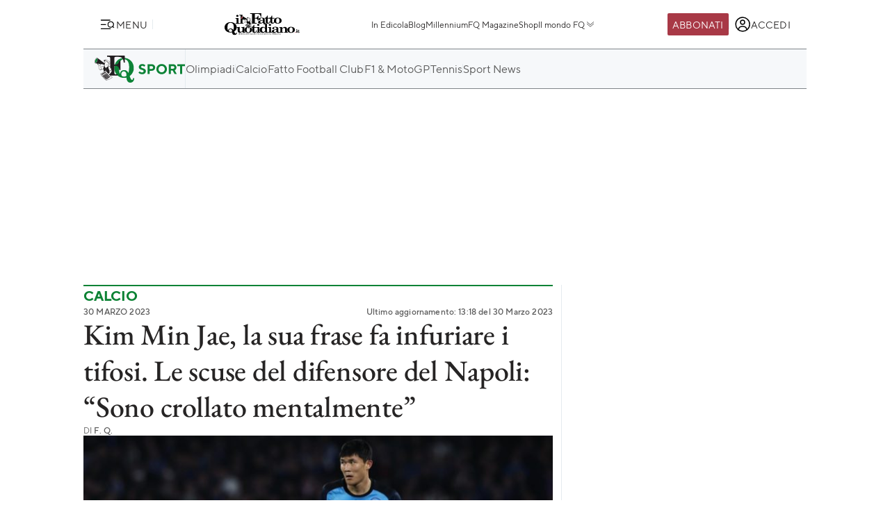

--- FILE ---
content_type: text/html; charset=UTF-8
request_url: https://www.ilfattoquotidiano.it/2023/03/30/kim-min-jae-la-sua-frase-fa-infuriare-i-tifosi-le-scuse-del-difensore-del-napoli-sono-crollato-mentalmente/7114486/
body_size: 38826
content:

<!DOCTYPE html>
<html lang="it-IT" prefix="og: http://ogp.me/ns#">

<head>        <script>            window.fscUser = {                id: '0',                 level: 0            };            window.adsEnabled = true ;        </script>        
	<title>Kim Min Jae, la sua frase fa infuriare i tifosi. Le scuse del difensore del Napoli: &quot;Sono crollato mentalmente&quot; - Il Fatto Quotidiano</title>
	<meta charset="UTF-8">
	<meta name="viewport" content="width=device-width, initial-scale=1">

	<link rel="profile" href="http://gmpg.org/xfn/11">
	<link rel="pingback" href="https://www.admin.ilfattoquotidiano.it/xmlrpc.php">

	
	
		<link rel="preconnect" href="https://st.ilfattoquotidiano.it" crossorigin>

	<link rel="dns-prefetch" href="https://st.ilfattoquotidiano.it">
			<link rel="dns-prefetch" href="https://comments.ilfattoquotidiano.it" />
		

	<link rel="preload" href="https://st.ilfattoquotidiano.it/wp-content/themes/ifq-2025/assets/fq-www/css/main.css?f86d570209" as="style">

	<link rel="preload" href="https://st.ilfattoquotidiano.it/wp-content/themes/ifq-2025/assets/fq-www/js/main.js?30e8ebd2b5" as="script">

	<link rel="dns-prefetch" href="https://www.google-analytics.com" crossorigin />

	<link rel="dns-prefetch" href="https://securepubads.g.doubleclick.net" crossorigin />
	<link rel="dns-prefetch" href="https://c.amazon-adsystem.com" crossorigin />

			<link rel="preload" href="https://st.ilfattoquotidiano.it/wp-content/themes/ifq-2025/assets/fq-www/css/single.css?3fd5518836" as="style">

			
	<!-- Inline critical style -->
	<style>
				/* TT Norms */

		/* Medium */
		@font-face {
			font-family: 'TT Norms';
			font-style: normal;
			font-weight: 500;
			font-display: swap;
			src: url(https://st.ilfattoquotidiano.it/wp-content/themes/ifq-2025/assets/fq-www/fonts/tt-norms/tt-norms-medium.woff2) format('woff2');
		}

		/* Bold */
		@font-face {
			font-family: 'TT Norms';
			font-style: normal;
			font-weight: 700;
			font-display: swap;
			src: url(https://st.ilfattoquotidiano.it/wp-content/themes/ifq-2025/assets/fq-www/fonts/tt-norms/tt-norms-bold.woff2) format('woff2');
		}

		/* Italic */
		@font-face {
			font-family: 'TT Norms';
			font-style: italic;
			font-weight: 400;
			font-display: swap;
			src: url(https://st.ilfattoquotidiano.it/wp-content/themes/ifq-2025/assets/fq-www/fonts/tt-norms/tt-norms-italic.woff2) format('woff2');
		}

		/* Standard */
		@font-face {
			font-family: 'TT Norms';
			font-style: normal;
			font-weight: 400;
			font-display: swap;
			src: url(https://st.ilfattoquotidiano.it/wp-content/themes/ifq-2025/assets/fq-www/fonts/tt-norms/tt-norms-regular.woff2) format('woff2');
		}

		/* EB Garamond */

		/* Italic */
		@font-face {
			font-family: 'EB Garamond';
			font-style: italic;
			font-weight: 400 800;
			font-display: swap;
			src: url(https://st.ilfattoquotidiano.it/wp-content/themes/ifq-2025/assets/fq-www/fonts/eb-garamond/eb-garamond-italic-variable-font.woff2) format('woff2');
		}

		/* Normal */
		@font-face {
			font-family: 'EB Garamond';
			font-style: normal;
			font-weight: 400 800;
			font-display: swap;
			src: url(https://st.ilfattoquotidiano.it/wp-content/themes/ifq-2025/assets/fq-www/fonts/eb-garamond/eb-garamond-variable-font.woff2) format('woff2');
		}
	</style>

	<meta name='robots' content='max-image-preview:large' />
	<style>img:is([sizes="auto" i], [sizes^="auto," i]) { contain-intrinsic-size: 3000px 1500px }</style>
	  <link rel="dns-prefetch" href="https://clickiocmp.com/" crossorigin />
  <link rel="preload" href="//clickiocmp.com/t/consent_240047.js" as="script">

  
        <script>
            let value = `; ${document.cookie}`;
            let parts = value.split(`; fqmetered=`);
            let number = 0;
            let fqmetered = null;
            let articles_meter_count = 0;
            

            if (parts.length === 2) {
                fqmetered = parts.pop().split(';').shift(); 
            }
            if (fqmetered) {
                fqmetered = JSON.parse(fqmetered);
                if (Array.isArray(fqmetered) && fqmetered.length > 0) {
                    if (typeof fqmetered[0].number === 'number' && !isNaN(fqmetered[0].number)) {
                        number = fqmetered[0].number;
                    }
                }
            }
            
            let data = {"event":"init","logged_in":false,"page_type":"redazione article standard free","page_title":"Kim Min Jae, la sua frase fa infuriare i tifosi. Le scuse del difensore del Napoli Sono crollato mentalmente","page_title_lenght":123,"surface_type":"web standard","ads_enable":0,"traffic_type":"internal","site_lang":"it","page_section":"Sport","page_subsection":"Calcio","articles_meter_count":0,"author":"F. Q.","date":"2023-03-30T13:18:34+02:00","days_since_publication":1023};
            
            if (document.cookie.includes('ifq_gtm_user_data')) {
                data.logged_in = true;
                // Estrarre il valore del cookie
                const cookies = document.cookie
                    .split('; ')
                    .reduce((acc, current) => {
                        const [key, value] = current.split('=');
                        acc[key] = decodeURIComponent(value);
                        return acc;
                    }, {});

                const base64Data = cookies['ifq_gtm_user_data'];

                try {
                    const jsonData = atob(base64Data);

                    const dataConfig = JSON.parse(jsonData);

                    if (dataConfig && typeof dataConfig === 'object') {
                        data = { ...data, ...dataConfig };
                    }

                    if (dataConfig.user_properties && dataConfig.user_properties.user_level) {
                        if (dataConfig.user_properties.user_level > 0) {
                            data.possible_subscriber = "Subscriber";
                        }
                    }
                } catch (error) {
                    console.log("Errore durante la decodifica o il parsing del cookie ifq_gtm_user_data:", error);
                }
            } else {
                data.logged_in = false;
            }

            if(number) {
                data.articles_meter_count = number;
            }
            
            if( data.possible_subscriber != 'Subscriber' ) {
                const maxMeteredPerMonth = 5;
                
                if (number >= maxMeteredPerMonth) {
                    data.possible_subscriber = 'Yes';
                } else {
                    data.possible_subscriber = 'No';
                }
            }

            if (window.adsEnabled) {
                data.ads_enabled = 1;
            }

            window.dataLayer = window.dataLayer || [];
            window.dataLayer.push(data);
        </script>
                <script>
            document.addEventListener('click', function(event) {
                if (event.target && event.target.matches('.cc-send-msg .cc-btn-primary')) {
                    window.dataLayer = window.dataLayer || [];
                    window.dataLayer = window.dataLayer || [];
                    window.dataLayer.push({
                        event: "comment_submit"
                    });
                }
            });
        </script>
            <script type="text/javascript" src="//cdn-4.convertexperiments.com/v1/js/10022390-10025692.js?environment=production"></script>
    <meta name="description" content="&quot;Sono stanco, per il momento voglio concentrarmi solo sul mio club, piuttosto che sulla Nazionale. Non ho altro da dire adesso”."/>
<link rel="canonical" href="https://www.ilfattoquotidiano.it/2023/03/30/kim-min-jae-la-sua-frase-fa-infuriare-i-tifosi-le-scuse-del-difensore-del-napoli-sono-crollato-mentalmente/7114486/" />
<meta property="og:locale" content="it_IT" />
<meta property="og:type" content="article" />
<meta property="og:title" content="Kim Min Jae, la sua frase fa infuriare i tifosi. Le scuse del difensore del Napoli: &quot;Sono crollato mentalmente&quot; - Il Fatto Quotidiano" />
<meta property="og:description" content="Ora anche Luciano Spalletti è avvisato: Kim potrebbe aver bisogno di un po&#039; di riposo" />
<meta property="og:url" content="https://www.ilfattoquotidiano.it/2023/03/30/kim-min-jae-la-sua-frase-fa-infuriare-i-tifosi-le-scuse-del-difensore-del-napoli-sono-crollato-mentalmente/7114486/" />
<meta property="og:site_name" content="Il Fatto Quotidiano" />
<meta property="article:publisher" content="https://www.facebook.com/ilFattoQuotidiano" />
<meta property="article:tag" content="Corea del Sud" />
<meta property="article:tag" content="Napoli" />
<meta property="article:section" content="Calcio" />
<meta property="article:published_time" content="2023-03-30T13:18:34+02:00" />
<meta property="fb:app_id" content="222559857810775" />
<meta property="og:image" content="https://st.ilfattoquotidiano.it/wp-content/uploads/2023/03/30/Kim-min-jae.jpg" />
<meta property="og:image:secure_url" content="https://st.ilfattoquotidiano.it/wp-content/uploads/2023/03/30/Kim-min-jae.jpg" />
<meta property="og:image:width" content="1200" />
<meta property="og:image:height" content="630" />
<meta property="fb:pages" content="132707500076838" />
<meta name="twitter:card" content="summary_large_image" />
<meta name="twitter:description" content="&quot;Sono stanco, per il momento voglio concentrarmi solo sul mio club, piuttosto che sulla Nazionale. Non ho altro da dire adesso”." />
<meta name="twitter:title" content="Kim Min Jae, la sua frase fa infuriare i tifosi. Le scuse del difensore del Napoli: &quot;Sono crollato mentalmente&quot; - Il Fatto Quotidiano" />
<meta name="twitter:site" content="@fattoquotidiano" />
<meta name="twitter:image" content="https://st.ilfattoquotidiano.it/wp-content/uploads/2023/03/30/Kim-min-jae.jpg" />
<meta name="twitter:creator" content="@fattoquotidiano" />
<link rel='dns-prefetch' href='//st.ilfattoquotidiano.it' />
<link rel="alternate" type="application/rss+xml" title="Il Fatto Quotidiano &raquo; Feed" href="https://www.ilfattoquotidiano.it/feed/" />
<link rel="alternate" type="application/rss+xml" title="Il Fatto Quotidiano &raquo; Feed dei commenti" href="https://www.ilfattoquotidiano.it/comments/feed/" />

<!-- TCF stub -->
<script type="text/javascript">
  !function(){"use strict";var t,e,o=(t=function(t){function e(t){return(e="function"==typeof Symbol&&"symbol"==typeof Symbol.iterator?function(t){return typeof t}:function(t){return t&&"function"==typeof Symbol&&t.constructor===Symbol&&t!==Symbol.prototype?"symbol":typeof t})(t)}t.exports=function(){for(var t,o,n=[],r=window,a=r;a;){try{if(a.frames.__tcfapiLocator){t=a;break}}catch(t){}if(a===r.top)break;a=a.parent}t||(function t(){var e=r.document,o=!!r.frames.__tcfapiLocator;if(!o)if(e.body){var n=e.createElement("iframe");n.style.cssText="display:none",n.name="__tcfapiLocator",e.body.appendChild(n)}else setTimeout(t,5);return!o}(),r.__tcfapi=function(){for(var t=arguments.length,e=new Array(t),r=0;r<t;r++)e[r]=arguments[r];if(!e.length)return n;"setGdprApplies"===e[0]?e.length>3&&2===parseInt(e[1],10)&&"boolean"==typeof e[3]&&(o=e[3],"function"==typeof e[2]&&e[2]("set",!0)):"ping"===e[0]?"function"==typeof e[2]&&e[2]({gdprApplies:o,cmpLoaded:!1,cmpStatus:"stub"}):n.push(e)},r.addEventListener("message",(function(t){var o="string"==typeof t.data,n={};if(o)try{n=JSON.parse(t.data)}catch(t){}else n=t.data;var r="object"===e(n)&&null!==n?n.__tcfapiCall:null;r&&window.__tcfapi(r.command,r.version,(function(e,n){var a={__tcfapiReturn:{returnValue:e,success:n,callId:r.callId}};t&&t.source&&t.source.postMessage&&t.source.postMessage(o?JSON.stringify(a):a,"*")}),r.parameter)}),!1))}},t(e={exports:{}}),e.exports);o()}();
  </script>

  <!-- Default Consent Mode config -->
  <script>
      window.dataLayer = window.dataLayer || [];
      function gtag(){dataLayer.push(arguments);}
      gtag('consent', 'default', {
          'ad_storage': 'granted',
          'analytics_storage': 'granted',
          'functionality_storage': 'granted',
          'personalization_storage': 'granted',
          'security_storage': 'granted',
          'ad_user_data': 'granted',
          'ad_personalization': 'granted',
          'wait_for_update': 1500
      });
      gtag('consent', 'default', {
          'region': ['AT', 'BE', 'BG', 'HR', 'CY', 'CZ', 'DK', 'EE', 'FI', 'FR', 'DE', 'GR', 'HU', 'IS', 'IE', 'IT', 'LV', 'LI', 'LT', 'LU', 'MT', 'NL', 'NO', 'PL', 'PT', 'RO', 'SK', 'SI', 'ES', 'SE', 'GB', 'CH'],
          'ad_storage': 'denied',
          'analytics_storage': 'denied',
          'functionality_storage': 'denied',
          'personalization_storage': 'denied',
          'security_storage': 'denied',
          'ad_user_data': 'denied',
          'ad_personalization': 'denied',
          'wait_for_update': 1500
      });
      gtag('set', 'ads_data_redaction', true);
      gtag('set', 'url_passthrough', false);
      (function(){
          const s={adStorage:{storageName:"ad_storage",serialNumber:0},analyticsStorage:{storageName:"analytics_storage",serialNumber:1},functionalityStorage:{storageName:"functionality_storage",serialNumber:2},personalizationStorage:{storageName:"personalization_storage",serialNumber:3},securityStorage:{storageName:"security_storage",serialNumber:4},adUserData:{storageName:"ad_user_data",serialNumber:5},adPersonalization:{storageName:"ad_personalization",serialNumber:6}};let c=localStorage.getItem("__lxG__consent__v2");if(c){c=JSON.parse(c);if(c&&c.cls_val)c=c.cls_val;if(c)c=c.split("|");if(c&&c.length&&typeof c[14]!==undefined){c=c[14].split("").map(e=>e-0);if(c.length){let t={};Object.values(s).sort((e,t)=>e.serialNumber-t.serialNumber).forEach(e=>{t[e.storageName]=c[e.serialNumber]?"granted":"denied"});gtag("consent","update",t)}}}
          if(Math.random() < 0.05) {if (window.dataLayer && (window.dataLayer.some(e => e[0] === 'js' && e[1] instanceof Date) || window.dataLayer.some(e => e['event'] === 'gtm.js' && e['gtm.start'] == true ))) {document.head.appendChild(document.createElement('img')).src = "//clickiocdn.com/utr/gtag/?sid=240047";}}
      })();
  </script>

  <script>
    window._cmp = {
      debug: false,
      consentExpressed: false,
      consentNeeded: true,
      purposeOneConsent: false,
      googleConsent: false,
      consentData: [],
      setConsentData: function(consentState) {

        window._cmp.debug && console.log("%c[cmp]", "background: rgb(140, 4, 4); color: white", "setting consentState:", consentState);

        /**
         * Compatibility with previous control flow
         */
        document.addEventListener('consentExpressed', function(evt) {
          window._cmp.debug && console.log("%c[cmp]", "background: rgb(140, 4, 4); color: white", "dispatching gdpr-initADV event for retro-compatibility");
          var ev = document.createEvent('Event');
          ev.initEvent('gdpr-initADV', true, true);
          document.dispatchEvent(ev);
        });
        window._hasConsentExpressedBeenDispatched = false;
        window._cmp.consentExpressed = true;
        window._cmp.purposeOneConsent = window.__lxG__consent__.getPurposeOneAllowed();
        window._cmp.googleConsent = window.__lxG__consent__.getGoogleConsentMode();

        if (consentState !== null) {
          __tcfapi('getTCData', 2, function(tcData, success) {
            if (success) {
              window._cmp.debug && console.log("%c[cmp]", "background: rgb(140, 4, 4); color: white", "getTCData success:", tcData);
              window._cmp.consentData = tcData.vendor.consents;
              var consentExpressed = new CustomEvent("consentExpressed", {
                detail: {
                  consentNeeded: true,
                  purposes: tcData.purpose.consents
                }
              });
              if (document.readyState === "interactive" || document.readyState === "complete" || document.readyState === "loaded") {
                window._cmp.debug && console.log("%c[cmp]", "background: rgb(140, 4, 4); color: white", "document ready - dispatching consentExpressed event", consentExpressed);
                if (!window._hasConsentExpressedBeenDispatched) {
                  window._hasConsentExpressedBeenDispatched = true;
                  document.dispatchEvent(consentExpressed);
                }
              } else {
                window._cmp.debug && console.log("%c[cmp]", "background: rgb(140, 4, 4); color: white", "document not ready ??? - document.readyState:", document.readyState);
                window.addEventListener('DOMContentLoaded', function(event) {
                  window._cmp.debug && console.log("%c[cmp]", "background: rgb(140, 4, 4); color: white", "DOMContentLoaded - dispatching consentExpressed event", consentExpressed);
                  if (!window._hasConsentExpressedBeenDispatched) {
                    window._hasConsentExpressedBeenDispatched = true;
                    document.dispatchEvent(consentExpressed);
                  }
                });
              }

            } else {
              window._cmp.debug && console.log("%c[cmp]", "background: rgb(140, 4, 4); color: white", "getTCData failure");
            }
          });
        } else {
          window._cmp.consentNeeded = false;
          var consentExpressed = new CustomEvent("consentExpressed", {
            detail: {
              consentNeeded: false
            }
          });
          if (document.readyState === "complete" || document.readyState === "loaded") {
            window._cmp.debug && console.log("%c[cmp]", "background: rgb(140, 4, 4); color: white", "document ready - dispatching consentExpressed event for non-EEA user", consentExpressed);
            if (!window._hasConsentExpressedBeenDispatched) {
              
              setTimeout(function(){
                window._hasConsentExpressedBeenDispatched = true;
              document.dispatchEvent(consentExpressed);
            },10000);
            }
          } else {
            window.addEventListener('DOMContentLoaded', function(event) {
              window._cmp.debug && console.log("%c[cmp]", "background: rgb(140, 4, 4); color: white", "DOMContentLoaded - dispatching consentExpressed event for non-EEA user", consentExpressed);
              if (!window._hasConsentExpressedBeenDispatched) {
                setTimeout(function(){
                window._hasConsentExpressedBeenDispatched = true;
                document.dispatchEvent(consentExpressed);
              },10000);
              }
            });
          }
        }

      }
    };

    (window.__lxG__consent__ = window.__lxG__consent__ || {}).consentCallback = function(consentState) {

      if (consentState === null) {
        console.log('[GDPR] => non EEA user - no consent needed\n-------------------------');
        window._cmp.setConsentData(consentState);
        return;
      }
      switch (consentState) {
        case 1:
          console.log('[GDPR] => consent expressed\n-------------------------');
          window._cmp.setConsentData(consentState);
          break;
        case 0:
          console.log('[GDPR] => consent rejected\n-------------------------');
          break;
        case -1:
        default:
          console.log('[GDPR] => consent pending\n-------------------------');
          break;
      }
    }
  </script>
  <script async src='//clickiocmp.com/t/consent_240047.js' id='cmp-script'></script>
          <!-- Google Tag Manager -->
        <script>(function(w,d,s,l,i){w[l]=w[l]||[];w[l].push({'gtm.start':
        new Date().getTime(),event:'gtm.js'});var f=d.getElementsByTagName(s)[0],
        j=d.createElement(s),dl=l!='dataLayer'?'&l='+l:'';j.async=true;j.src=
        'https://www.googletagmanager.com/gtm.js?id='+i+dl;f.parentNode.insertBefore(j,f);
        })(window,document,'script','dataLayer','GTM-NF66NQGQ');</script>
        <!-- End Google Tag Manager -->
        <link rel="alternate" type="application/rss+xml" title="Il Fatto Quotidiano &raquo; Kim Min Jae, la sua frase fa infuriare i tifosi. Le scuse del difensore del Napoli: &#8220;Sono crollato mentalmente&#8221; Feed dei commenti" href="https://www.ilfattoquotidiano.it/2023/03/30/kim-min-jae-la-sua-frase-fa-infuriare-i-tifosi-le-scuse-del-difensore-del-napoli-sono-crollato-mentalmente/7114486/feed/" />
    <script>
        if (typeof window.fscUser !== 'undefined') {
            if (window.adsEnabled) {
                window.adsEnabled = !(typeof ifq_article_no_adv !== 'undefined' && ifq_article_no_adv == true);
            }
        } else {
            window.fscUser = { id: 0, level: 0 };


            window.adsEnabled = (function () {
                // disable adv for sponsored articles
                if (typeof ifq_article_no_adv !== 'undefined' && ifq_article_no_adv == true) {
                    return false;
                }
                var retval = true;
                var cookieName = 'ifq-premium';
                var c = document.cookie.match('(^|;)\\s*' + cookieName + '\\s*=\\s*([^;]+)');
                // if cookie exists & value >= 1 then disable ads
                if (c && c.length > 1) {
                    cval = c.pop();
                    csplit = cval.split('%3A');
                    if (csplit.length > 2) {
                        var mlevel = parseInt(csplit[2], 10);
                        if (csplit[2] == mlevel && (mlevel == 1 || mlevel == 2 || mlevel == 4 || mlevel == 8)) {
                            retval = false;
                        }
                        window.fscUser.level = mlevel;
                        window.fscUser.id = csplit[0];
                    }
                }

                return retval;
            })();
        }
            </script>
        <link rel="preload" as="script" href="https://s.fluxtech.ai/s/ilfattoquotidiano/flux.js">
    <script>

      window.googletag = window.googletag || {};
      window.googletag.cmd = window.googletag.cmd || [];
      window._flux_active = true;
      window.ifq_dfp_slot = function(slot_id, separate_auction) {
        console.log(`[ifq-flx] doing nothing for`, slot_id)
      };
      window._flux_config = {"section":"fq-web","category":"sport-miliardi","pagetype":"sport article","class":"ifq-adv","customTargeting ":{"squadra":"napoli"},"categories":["calcio","corea-del-sud","napoli"],"paywalled":false};


      if (typeof window.fscUser !== "undefined" && window.fscUser.id) {
                window._flux_config.uid = window.fscUser.id;
      } else if (typeof ifq_userdata !== "undefined" && ifq_userdata.user_id) {
                window._flux_config.uid = ifq_userdata.user_id;
      }
      if(typeof window.fscUser !== "undefined" && window.fscUser.level){
        switch(window.fscUser.level){
          case 1:
            window._flux_config.userType = 'contributor';
            break;
          case 2:
          case 4:
            window._flux_config.userType = 'subscriber';
            break;
          case 8:
            window._flux_config.userType = 'subscriber,socio';
            break;
          case 12:
          case 16:
            window._flux_config.userType = 'internal';
            break;
            default:
            window._flux_config.userType = window.fscUser.id?'non-subscribed':null;
        }
      }
      //var ifq_user_id = (typeof getUserId === 'function') ? getUserId() : null;

      window._ifq_dfp = window._ifq_dfp || window._flx || {};
    </script>
      <script>
        var ifq_section = "calcio";
    </script>
    <style id='classic-theme-styles-inline-css'>
/*! This file is auto-generated */
.wp-block-button__link{color:#fff;background-color:#32373c;border-radius:9999px;box-shadow:none;text-decoration:none;padding:calc(.667em + 2px) calc(1.333em + 2px);font-size:1.125em}.wp-block-file__button{background:#32373c;color:#fff;text-decoration:none}
</style>
<style id='global-styles-inline-css'>
:root{--wp--preset--aspect-ratio--square: 1;--wp--preset--aspect-ratio--4-3: 4/3;--wp--preset--aspect-ratio--3-4: 3/4;--wp--preset--aspect-ratio--3-2: 3/2;--wp--preset--aspect-ratio--2-3: 2/3;--wp--preset--aspect-ratio--16-9: 16/9;--wp--preset--aspect-ratio--9-16: 9/16;--wp--preset--color--black: #000000;--wp--preset--color--cyan-bluish-gray: #abb8c3;--wp--preset--color--white: #ffffff;--wp--preset--color--pale-pink: #f78da7;--wp--preset--color--vivid-red: #cf2e2e;--wp--preset--color--luminous-vivid-orange: #ff6900;--wp--preset--color--luminous-vivid-amber: #fcb900;--wp--preset--color--light-green-cyan: #7bdcb5;--wp--preset--color--vivid-green-cyan: #00d084;--wp--preset--color--pale-cyan-blue: #8ed1fc;--wp--preset--color--vivid-cyan-blue: #0693e3;--wp--preset--color--vivid-purple: #9b51e0;--wp--preset--gradient--vivid-cyan-blue-to-vivid-purple: linear-gradient(135deg,rgba(6,147,227,1) 0%,rgb(155,81,224) 100%);--wp--preset--gradient--light-green-cyan-to-vivid-green-cyan: linear-gradient(135deg,rgb(122,220,180) 0%,rgb(0,208,130) 100%);--wp--preset--gradient--luminous-vivid-amber-to-luminous-vivid-orange: linear-gradient(135deg,rgba(252,185,0,1) 0%,rgba(255,105,0,1) 100%);--wp--preset--gradient--luminous-vivid-orange-to-vivid-red: linear-gradient(135deg,rgba(255,105,0,1) 0%,rgb(207,46,46) 100%);--wp--preset--gradient--very-light-gray-to-cyan-bluish-gray: linear-gradient(135deg,rgb(238,238,238) 0%,rgb(169,184,195) 100%);--wp--preset--gradient--cool-to-warm-spectrum: linear-gradient(135deg,rgb(74,234,220) 0%,rgb(151,120,209) 20%,rgb(207,42,186) 40%,rgb(238,44,130) 60%,rgb(251,105,98) 80%,rgb(254,248,76) 100%);--wp--preset--gradient--blush-light-purple: linear-gradient(135deg,rgb(255,206,236) 0%,rgb(152,150,240) 100%);--wp--preset--gradient--blush-bordeaux: linear-gradient(135deg,rgb(254,205,165) 0%,rgb(254,45,45) 50%,rgb(107,0,62) 100%);--wp--preset--gradient--luminous-dusk: linear-gradient(135deg,rgb(255,203,112) 0%,rgb(199,81,192) 50%,rgb(65,88,208) 100%);--wp--preset--gradient--pale-ocean: linear-gradient(135deg,rgb(255,245,203) 0%,rgb(182,227,212) 50%,rgb(51,167,181) 100%);--wp--preset--gradient--electric-grass: linear-gradient(135deg,rgb(202,248,128) 0%,rgb(113,206,126) 100%);--wp--preset--gradient--midnight: linear-gradient(135deg,rgb(2,3,129) 0%,rgb(40,116,252) 100%);--wp--preset--font-size--small: 13px;--wp--preset--font-size--medium: 20px;--wp--preset--font-size--large: 36px;--wp--preset--font-size--x-large: 42px;--wp--preset--spacing--20: 0.44rem;--wp--preset--spacing--30: 0.67rem;--wp--preset--spacing--40: 1rem;--wp--preset--spacing--50: 1.5rem;--wp--preset--spacing--60: 2.25rem;--wp--preset--spacing--70: 3.38rem;--wp--preset--spacing--80: 5.06rem;--wp--preset--shadow--natural: 6px 6px 9px rgba(0, 0, 0, 0.2);--wp--preset--shadow--deep: 12px 12px 50px rgba(0, 0, 0, 0.4);--wp--preset--shadow--sharp: 6px 6px 0px rgba(0, 0, 0, 0.2);--wp--preset--shadow--outlined: 6px 6px 0px -3px rgba(255, 255, 255, 1), 6px 6px rgba(0, 0, 0, 1);--wp--preset--shadow--crisp: 6px 6px 0px rgba(0, 0, 0, 1);}:where(.is-layout-flex){gap: 0.5em;}:where(.is-layout-grid){gap: 0.5em;}body .is-layout-flex{display: flex;}.is-layout-flex{flex-wrap: wrap;align-items: center;}.is-layout-flex > :is(*, div){margin: 0;}body .is-layout-grid{display: grid;}.is-layout-grid > :is(*, div){margin: 0;}:where(.wp-block-columns.is-layout-flex){gap: 2em;}:where(.wp-block-columns.is-layout-grid){gap: 2em;}:where(.wp-block-post-template.is-layout-flex){gap: 1.25em;}:where(.wp-block-post-template.is-layout-grid){gap: 1.25em;}.has-black-color{color: var(--wp--preset--color--black) !important;}.has-cyan-bluish-gray-color{color: var(--wp--preset--color--cyan-bluish-gray) !important;}.has-white-color{color: var(--wp--preset--color--white) !important;}.has-pale-pink-color{color: var(--wp--preset--color--pale-pink) !important;}.has-vivid-red-color{color: var(--wp--preset--color--vivid-red) !important;}.has-luminous-vivid-orange-color{color: var(--wp--preset--color--luminous-vivid-orange) !important;}.has-luminous-vivid-amber-color{color: var(--wp--preset--color--luminous-vivid-amber) !important;}.has-light-green-cyan-color{color: var(--wp--preset--color--light-green-cyan) !important;}.has-vivid-green-cyan-color{color: var(--wp--preset--color--vivid-green-cyan) !important;}.has-pale-cyan-blue-color{color: var(--wp--preset--color--pale-cyan-blue) !important;}.has-vivid-cyan-blue-color{color: var(--wp--preset--color--vivid-cyan-blue) !important;}.has-vivid-purple-color{color: var(--wp--preset--color--vivid-purple) !important;}.has-black-background-color{background-color: var(--wp--preset--color--black) !important;}.has-cyan-bluish-gray-background-color{background-color: var(--wp--preset--color--cyan-bluish-gray) !important;}.has-white-background-color{background-color: var(--wp--preset--color--white) !important;}.has-pale-pink-background-color{background-color: var(--wp--preset--color--pale-pink) !important;}.has-vivid-red-background-color{background-color: var(--wp--preset--color--vivid-red) !important;}.has-luminous-vivid-orange-background-color{background-color: var(--wp--preset--color--luminous-vivid-orange) !important;}.has-luminous-vivid-amber-background-color{background-color: var(--wp--preset--color--luminous-vivid-amber) !important;}.has-light-green-cyan-background-color{background-color: var(--wp--preset--color--light-green-cyan) !important;}.has-vivid-green-cyan-background-color{background-color: var(--wp--preset--color--vivid-green-cyan) !important;}.has-pale-cyan-blue-background-color{background-color: var(--wp--preset--color--pale-cyan-blue) !important;}.has-vivid-cyan-blue-background-color{background-color: var(--wp--preset--color--vivid-cyan-blue) !important;}.has-vivid-purple-background-color{background-color: var(--wp--preset--color--vivid-purple) !important;}.has-black-border-color{border-color: var(--wp--preset--color--black) !important;}.has-cyan-bluish-gray-border-color{border-color: var(--wp--preset--color--cyan-bluish-gray) !important;}.has-white-border-color{border-color: var(--wp--preset--color--white) !important;}.has-pale-pink-border-color{border-color: var(--wp--preset--color--pale-pink) !important;}.has-vivid-red-border-color{border-color: var(--wp--preset--color--vivid-red) !important;}.has-luminous-vivid-orange-border-color{border-color: var(--wp--preset--color--luminous-vivid-orange) !important;}.has-luminous-vivid-amber-border-color{border-color: var(--wp--preset--color--luminous-vivid-amber) !important;}.has-light-green-cyan-border-color{border-color: var(--wp--preset--color--light-green-cyan) !important;}.has-vivid-green-cyan-border-color{border-color: var(--wp--preset--color--vivid-green-cyan) !important;}.has-pale-cyan-blue-border-color{border-color: var(--wp--preset--color--pale-cyan-blue) !important;}.has-vivid-cyan-blue-border-color{border-color: var(--wp--preset--color--vivid-cyan-blue) !important;}.has-vivid-purple-border-color{border-color: var(--wp--preset--color--vivid-purple) !important;}.has-vivid-cyan-blue-to-vivid-purple-gradient-background{background: var(--wp--preset--gradient--vivid-cyan-blue-to-vivid-purple) !important;}.has-light-green-cyan-to-vivid-green-cyan-gradient-background{background: var(--wp--preset--gradient--light-green-cyan-to-vivid-green-cyan) !important;}.has-luminous-vivid-amber-to-luminous-vivid-orange-gradient-background{background: var(--wp--preset--gradient--luminous-vivid-amber-to-luminous-vivid-orange) !important;}.has-luminous-vivid-orange-to-vivid-red-gradient-background{background: var(--wp--preset--gradient--luminous-vivid-orange-to-vivid-red) !important;}.has-very-light-gray-to-cyan-bluish-gray-gradient-background{background: var(--wp--preset--gradient--very-light-gray-to-cyan-bluish-gray) !important;}.has-cool-to-warm-spectrum-gradient-background{background: var(--wp--preset--gradient--cool-to-warm-spectrum) !important;}.has-blush-light-purple-gradient-background{background: var(--wp--preset--gradient--blush-light-purple) !important;}.has-blush-bordeaux-gradient-background{background: var(--wp--preset--gradient--blush-bordeaux) !important;}.has-luminous-dusk-gradient-background{background: var(--wp--preset--gradient--luminous-dusk) !important;}.has-pale-ocean-gradient-background{background: var(--wp--preset--gradient--pale-ocean) !important;}.has-electric-grass-gradient-background{background: var(--wp--preset--gradient--electric-grass) !important;}.has-midnight-gradient-background{background: var(--wp--preset--gradient--midnight) !important;}.has-small-font-size{font-size: var(--wp--preset--font-size--small) !important;}.has-medium-font-size{font-size: var(--wp--preset--font-size--medium) !important;}.has-large-font-size{font-size: var(--wp--preset--font-size--large) !important;}.has-x-large-font-size{font-size: var(--wp--preset--font-size--x-large) !important;}
:where(.wp-block-post-template.is-layout-flex){gap: 1.25em;}:where(.wp-block-post-template.is-layout-grid){gap: 1.25em;}
:where(.wp-block-columns.is-layout-flex){gap: 2em;}:where(.wp-block-columns.is-layout-grid){gap: 2em;}
:root :where(.wp-block-pullquote){font-size: 1.5em;line-height: 1.6;}
</style>
<link rel='stylesheet' id='www-main-style-css' href='https://st.ilfattoquotidiano.it/wp-content/themes/ifq-2025/assets/fq-www/css/main.css?f86d570209' media='all' />
<link rel='stylesheet' id='www-single-style-css' href='https://st.ilfattoquotidiano.it/wp-content/themes/ifq-2025/assets/fq-www/css/single.css?3fd5518836' media='all' />
<script type="module" src="https://st.ilfattoquotidiano.it/wp-content/themes/ifq-2025/assets/fq-www/js/main.js?30e8ebd2b5" id="www-main-script-js"></script>
       
<script async src="https://www.googletagmanager.com/gtag/js?id=G-BEHHF9C62H"></script>

<script>
    /**
     * GA4 plugin Array
(
    [0] => G-BEHHF9C62H
)
     */
    function getCookieValueForG4(name)
    {
      const regex = new RegExp(`(^| )${name}=([^;]+)`)
      const match = document.cookie.match(regex)
      if (match) {
        return decodeURIComponent(match[2]);
      }
      else{
        return null;
      }
    }
    /*function ifqConsentModeFromCookie(type='update'){
        var iubenda_cookie = getCookieValueForG4('_iub_cs-18190831');
        if(iubenda_cookie == null){
            gtag('consent', type, {
                'ad_storage': 'denied', // consent 5
                'ad_user_data': 'denied', //  5
                'ad_personalization': 'denied', // 5
                'analytics_storage': 'denied' // consent 4
            });
            gtag('set', 'ads_data_redaction', true);

        }else{
            iubenda_cookie = JSON.parse(iubenda_cookie);
            gtag('consent', type, {
                'ad_storage': iubenda_cookie.purposes[5] ? 'granted':'denied', // consent 5
                'ad_user_data': iubenda_cookie.purposes[5] ? 'granted':'denied', //  5
                'ad_personalization': iubenda_cookie.purposes[5] ? 'granted':'denied', // 5
                'analytics_storage': iubenda_cookie.purposes[4] ? 'granted':'denied' // consent 4
            });
            gtag('set', 'ads_data_redaction', iubenda_cookie.purposes[5] ? false:true);

        }
    }*/
    window.dataLayer = window.dataLayer || [];
    function gtag() { dataLayer.push(arguments); }

    //ifqConsentModeFromCookie('default');



    gtag('set', 'url_passthrough', true);
    if(window._cmp && window._cmp.consentExpressed ){
        //ifqConsentModeFromCookie();
    }
      gtag('js', new Date());
    var customMap = {
        'dimension1': ((typeof window.ifq_in_app_browser !== 'undefined') && window.ifq_in_app_browser == 'facebook') ? window.ifq_in_app_browser : 'None'
    }
    if (typeof (window.fscUser) !== "undefined" && typeof (window.fscUser.level) !== "undefined" && window.fscUser.id != 0 ) {
        customMap['dimension3'] = window.fscUser.level;
    }

    var commonConfig = {"transport_type":"beacon","anonymize_ip":true,"page_title":"Kim Min Jae, la sua frase fa infuriare i tifosi. Le scuse del difensore del Napoli: &#8220;Sono crollato mentalmente&#8221;","link_attribution":{"cookie_name":"ifq_ela","cookie_expires":60,"levels":5},"page_type":"post","content_group1":"COLLABORATOREGENERICO"};

    if (typeof window.adsEnabled !== 'undefined' && !window.adsEnabled) {
        commonConfig['ads_enabled'] = 1;
    }
    if (typeof (window.fscUser) !== "undefined" && typeof (window.fscUser.level) !== "undefined" && window.fscUser.id != 0 ) {
        commonConfig['user_level'] = window.fscUser.level;
    }

    commonConfig['custom_map'] = customMap;
    if (typeof window.adsEnabled !== 'undefined' && !window.adsEnabled) {
        commonConfig['content_group3'] = 1;
    }

        gtag('config', 'G-BEHHF9C62H', commonConfig);
    
</script>
        <meta name="google-signin-client_id" content="476465295171-69hs7d4aa94kjnmj55bnmjm8drg4dslm.apps.googleusercontent.com">
        <script src="https://apis.google.com/js/platform.js?onload=ifq_googlesignin_init" async defer></script>
        <script>
            function ifq_googlesignin_init() {
                gapi.load('auth2', function () { // Ready. });
                    gapi.auth2.init({client_id: "476465295171-69hs7d4aa94kjnmj55bnmjm8drg4dslm.apps.googleusercontent.com",cookie_policy:"https://ilfattoquotidiano.it"}).then(function(){
                        if(document.getElementById('ifq-signin2') != null){
                            gapi.signin2.render('ifq-signin2',{onSuccess:'ifqOnGSignIn'});
                        }
                    });

                });
            }
            </script>
                <script>
            document.addEventListener("DOMContentLoaded", function(){
                if(document.querySelector('body .action-logout') != null) {
                    document.querySelector('body .action-logout').addEventListener('click', function(){
                    var auth2 = gapi.auth2.getAuthInstance();
                    auth2.signOut().then(function () {
                        console.log('User signed out.');
                    });
                })
                }
                

            });
            /*jQuery(document).ready(function () {
                jQuery('body').on('click','.action-logout',function () {
                });
            });*/
        </script>
                <link rel="image_src" href="https://st.ilfattoquotidiano.it/wp-content/themes/ifq-2025/assets/img/ifq-logo-squared.png" />
                    <script type="application/ld+json">
                        {"@type":"NewsArticle","name":"Kim Min Jae, la sua frase fa infuriare i tifosi. Le scuse del difensore del Napoli: &#8220;Sono crollato mentalmente&#8221;","url":"https:\/\/www.ilfattoquotidiano.it\/2023\/03\/30\/kim-min-jae-la-sua-frase-fa-infuriare-i-tifosi-le-scuse-del-difensore-del-napoli-sono-crollato-mentalmente\/7114486\/","publisher":{"@type":"Organization","name":"Il Fatto Quotidiano","logo":{"@type":"ImageObject","url":"https:\/\/st.ilfattoquotidiano.it\/wp-content\/themes\/ifq-2025\/assets\/icons\/touch_196.png"}},"@context":"http:\/\/schema.org","mainEntityOfPage":"https:\/\/www.ilfattoquotidiano.it\/2023\/03\/30\/kim-min-jae-la-sua-frase-fa-infuriare-i-tifosi-le-scuse-del-difensore-del-napoli-sono-crollato-mentalmente\/7114486\/","headline":"Kim Min Jae, la sua frase fa infuriare i tifosi. Le scuse del difensore del Napoli: \u201cSono crollato\u2026","datePublished":"2023-03-30T13:18:34+02:00","author":{"@type":"Organization","name":"Il Fatto Quotidiano","url":"https:\/\/www.ilfattoquotidiano.it\/autori\/collaboratoregenerico\/"},"image":{"@type":"ImageObject","url":"https:\/\/st.ilfattoquotidiano.it\/wp-content\/uploads\/2023\/03\/30\/Kim-min-jae.jpg","width":1200,"height":630},"articleSection":"Calcio","isAccessibleForFree":"True"}                    </script>
                  <!-- WP bannerize Custom CSS -->
      <style type="text/css">
			.wp_bannerize.floor_adv { display: block }	</style>
      <!-- WP bannerize Custom CSS -->
        <style>
    .ifq-section-category .special:before {
        content: "sponsorizzato";
        background: white;
        font-family: 'TT Norms';
        text-transform: uppercase;
        font-size: 0.7em;
        position: absolute;
        right: 2px;
        border: solid 1px black;
        padding: 2px;
        top: 2px;
    }
    .ifq-section-category .special{
        position:relative;
    }
    </style>
    <link rel="amphtml" href="https://www.ilfattoquotidiano.it/2023/03/30/kim-min-jae-la-sua-frase-fa-infuriare-i-tifosi-le-scuse-del-difensore-del-napoli-sono-crollato-mentalmente/7114486/amp/">    <script type="application/ld+json">
            {"@context":"http:\/\/schema.org","@type":"BreadcrumbList","itemListElement":[{"@type":"ListItem","position":1,"name":"Home","item":"https:\/\/www.ilfattoquotidiano.it"},{"@type":"ListItem","position":2,"name":"Sport","item":"https:\/\/www.ilfattoquotidiano.it\/sport-miliardi\/"},{"@type":"ListItem","position":3,"name":"Calcio","item":"https:\/\/www.ilfattoquotidiano.it\/sport-miliardi\/calcio\/"},{"@type":"ListItem","position":4,"name":"Kim Min Jae, la sua frase fa infuriare i tifosi. Le scuse del difensore del Napoli: &#8220;Sono crollato mentalmente&#8221;","item":"https:\/\/www.ilfattoquotidiano.it\/2023\/03\/30\/kim-min-jae-la-sua-frase-fa-infuriare-i-tifosi-le-scuse-del-difensore-del-napoli-sono-crollato-mentalmente\/7114486\/"}]}        </script>
    <script>var ifq_content_length = 1832;</script><script>var ifq_post_code= 7114486;
                  var ifq_is_specialcontent = false </script><link rel="icon" href="https://st.ilfattoquotidiano.it/wp-content/themes/ifq-2025/assets/icons/touch_120.png" sizes="32x32" />
<link rel="icon" href="https://st.ilfattoquotidiano.it/wp-content/themes/ifq-2025/assets/icons/touch_196.png" sizes="192x192" />
<link rel="apple-touch-icon" href="https://st.ilfattoquotidiano.it/wp-content/themes/ifq-2025/assets/icons/touch_196.png" />
<meta name="msapplication-TileImage" content="https://st.ilfattoquotidiano.it/wp-content/themes/ifq-2025/assets/icons/touch_196.png" />
    <script async id="ebx" src="//applets.ebxcdn.com/ebx.js"></script>
            <script type="text/javascript">
            (function(c, l, a, r, i, t, y) {
                c[a] = c[a] || function() {
                    (c[a].q = c[a].q || []).push(arguments)
                };
                t = l.createElement(r);
                t.async = 1;
                t.src = "https://www.clarity.ms/tag/" + i;
                y = l.getElementsByTagName(r)[0];
                y.parentNode.insertBefore(t, y);
            })(window, document, "clarity", "script", "ld028n2dyj");
        </script>

        <script>
            function getPossibleSubscriber() {
                let possibleSubscriber = null;
                
                // Controlla se l'utente è loggato e abbonato
                if (document.cookie.includes('ifq_gtm_user_data')) {
                    try {
                        const cookies = document.cookie
                            .split('; ')
                            .reduce((acc, current) => {
                                const [key, value] = current.split('=');
                                acc[key] = decodeURIComponent(value);
                                return acc;
                            }, {});

                        const base64Data = cookies['ifq_gtm_user_data'];
                        const jsonData = atob(base64Data);
                        const dataConfig = JSON.parse(jsonData);

                        if (dataConfig.user_properties && dataConfig.user_properties.user_level) {
                            if (dataConfig.user_properties.user_level > 0) {
                                return "Subscriber";
                            }
                        }
                    } catch (error) {
                        console.log("Errore durante la decodifica o il parsing del cookie ifq_gtm_user_data:", error);
                    }
                }
                
                // Se non è abbonato, controlla il metered paywall
                let value = `; ${document.cookie}`;
                let parts = value.split(`; fqmetered=`);
                let number = 0;
                
                if (parts.length === 2) {
                    let fqmetered = parts.pop().split(';').shift(); 
                    if (fqmetered) {
                        try {
                            fqmetered = JSON.parse(fqmetered);
                            if (Array.isArray(fqmetered) && fqmetered.length > 0) {
                                if (typeof fqmetered[0].number === 'number' && !isNaN(fqmetered[0].number)) {
                                    number = fqmetered[0].number;
                                }
                            }
                        } catch (error) {
                            console.log("Errore nel parsing di fqmetered:", error);
                        }
                    }
                }
                
                const maxMeteredPerMonth = 5;
                
                if (number >= maxMeteredPerMonth) {
                    return 'Yes';
                } else {
                    return 'No';
                }
            }
        </script>

        <script>
            if (window._cmp.consentExpressed) {
                if (
                    window._cmp.consentNeeded && !window._cmp.purposeOneConsent
                ) {
                    window.clarity('consent', false);
                } else {
                    window.clarity('consent');
                }
            } else {
                document.addEventListener('consentExpressed', function(event) {
                    if (
                        event.detail.consentNeeded && !window._cmp.purposeOneConsent
                    ) {
                        window.clarity('consent', false);
                    } else {
                        window.clarity('consent');
                    }
                });
            }

            window.clarity("set", "page_type", window._flux_config.pagetype);
            window.clarity("set", "logged_in", window.fscUser.id != 0 ? 'true' : 'false');

            const possibleSubscriber = getPossibleSubscriber();
            if (possibleSubscriber) {
                window.clarity("set", "possible_subscriber", possibleSubscriber);
            }
        </script>

	</head>

<body class="wp-singular post-template-default single single-post postid-7114486 single-format-standard wp-theme-ifq-2025 no-js ifq-body-- no-sidebar fqsport" id="site-container">

			        <div id='flx-skin-dsk' class="ifq-adv flx" ></div>
        				


<header class="ifq-header ifq-header--compact" data-el="ifq-header">

  

<div class="ifq-header__super-bar" data-el="ifq-super-bar">
	<nav class="ifq-header__utils-menu">
		<button class="ifq-header__utils-menu-main-toggle" data-el="ifq-main-menu-toggle">
			<img src="https://st.ilfattoquotidiano.it/wp-content/themes/ifq-2025/assets/img/fq-www/icon-menu-desktop.svg" alt="Menu icon" />
			<span>Menu</span>
		</button>
		
<div class="ifq-divider ifq-divider--vertical ifq-divider--light ifq-divider--desktop-only" style="height:14px;" role="separator" aria-hidden="true"></div>		
	</nav>

			<a href="/" class="ifq-header__super-bar-logo ifq-header__super-bar-logo--www ">
			<img src="https://st.ilfattoquotidiano.it/wp-content/themes/ifq-2025/assets/img/fq-www/logo-ifq-it.svg" alt="Il Fatto Quotidiano" />
		</a>
		<nav class="ifq-header__products-menu">
	   
      	<a class="ifq-header__products-menu-link" href="https://www.ilfattoquotidiano.it/in-edicola/">In Edicola</a>
	  	   
      	<a class="ifq-header__products-menu-link" href="https://www.ilfattoquotidiano.it/blog/">Blog</a>
	  	   
	  	<a class="ifq-header__products-menu-link" href="https://www.ilfattoquotidiano.it/millennium/">Millennium</a>
	  	        	<a class="ifq-header__products-menu-link" href="https://www.ilfattoquotidiano.it/fq-magazine/">FQ Magazine</a>
	        <a class="ifq-header__products-menu-link" href="https://shop.ilfattoquotidiano.it/">Shop</a>
      <a class="ifq-header__products-menu-link" href="#" data-el="ifq-network-toggle">Il mondo FQ <img src="https://st.ilfattoquotidiano.it/wp-content/themes/ifq-2025/assets/img/fq-www/icon-alt-arrow-down-small.svg" alt=""></a>
    </nav>
	<nav class="ifq-header__user-menu">
					<button type="button" aria-label="Abbonati" class="ifq-header__user-menu-subscription-button">Abbonati</button>
				
<div class="ifq-divider ifq-divider--vertical ifq-divider--light ifq-divider--desktop-only" style="height:14px;" role="separator" aria-hidden="true"></div>					
					<a class="ifq-header__user-menu-toggle popup-login" type="button" aria-label="accedi" data-login-link="remove" href="https://shop.ilfattoquotidiano.it/login/">
				<img src="https://st.ilfattoquotidiano.it/wp-content/themes/ifq-2025/assets/img/fq-www/icon-user.svg" alt="Icona utente" /> <span>Accedi</span>
			</a>
		
	</nav>

	
<div class="ifq-main-menu" data-el="ifq-main-menu">
	<div class="ifq-main-menu__container" data-el="ifq-main-menu-container">
		<header class="ifq-main-menu__header">
							<div class="ifq-main-menu__subscribe">
					<div class="ifq-main-menu__subscribe-text">
						<div class="ifq-main-menu__subscribe-title">Sostieni il nostro giornalismo<span>.</span></div>
						<div class="ifq-main-menu__subscribe-subtitle">Leggere quello che gli altri non dicono dipende da te</div>
					</div>
					<button class="ifq-main-menu__subscribe-button">Abbonati</button>
				</div>
				
<div class="ifq-divider ifq-divider--horizontal ifq-divider--light " style="" role="separator" aria-hidden="true"></div>						<form class="ifq-main-menu__search" action="https://www.ilfattoquotidiano.it/" method="get">
				<label for="site-search" class="sr-only">Cerca nel sito</label>
				<input class="ifq-main-menu__search-input" type="text" name="s" placeholder="Cerca" role="search" value="">
				<button class="ifq-main-menu__search-button"><img src="https://st.ilfattoquotidiano.it/wp-content/themes/ifq-2025/assets/img/fq-www/icon-search.svg" alt="Avvia ricerca"> </button>
			</form>
		</header>

		
<div class="ifq-divider ifq-divider--horizontal ifq-divider--dark " style="" role="separator" aria-hidden="true"></div>
		<nav class="ifq-main-menu__nav">
			<div class="ifq-main-menu__nav-title">Temi del giorno</div>
			<ul class="ifq-main-menu__nav-list ifq-main-menu__nav-list--topics">
									<li class="ifq-main-menu__nav-item ifq-main-menu__nav-item--topic"><a href="https://www.ilfattoquotidiano.it/tag/australian-open/">Australian Open</a></li>
									<li class="ifq-main-menu__nav-item ifq-main-menu__nav-item--topic"><a href="https://www.ilfattoquotidiano.it/tag/garante-della-privacy/">Garante della Privacy</a></li>
									<li class="ifq-main-menu__nav-item ifq-main-menu__nav-item--topic"><a href="https://www.ilfattoquotidiano.it/tag/groenlandia/">Groenlandia</a></li>
									<li class="ifq-main-menu__nav-item ifq-main-menu__nav-item--topic"><a href="https://www.ilfattoquotidiano.it/tag/iran/">Iran</a></li>
									<li class="ifq-main-menu__nav-item ifq-main-menu__nav-item--topic"><a href="https://www.ilfattoquotidiano.it/tag/olimpiadi-2026/">Olimpiadi Milano-Cortina 2026</a></li>
									<li class="ifq-main-menu__nav-item ifq-main-menu__nav-item--topic"><a href="https://www.ilfattoquotidiano.it/tag/riforma-della-giustizia/">Riforma della Giustizia</a></li>
							</ul>
		</nav>

		
<div class="ifq-divider ifq-divider--horizontal ifq-divider--dark " style="" role="separator" aria-hidden="true"></div>
		<nav class="ifq-main-menu__nav ifq-main-menu__nav--slides" data-el="ifq-main-menu-nav-slides">
			<div class="ifq-main-menu__nav-slide" data-slide="0">
        <ul class="ifq-main-menu__nav-list ifq-main-menu__nav-list--sections">
                            <li class="ifq-main-menu__nav-item ifq-main-menu__nav-item--section ifq-main-menu__nav-item--underlined"><a href="https://www.ilfattoquotidiano.it/in-edicola/">il Fatto Quotidiano In Edicola</a></li>
                                            <li class="ifq-main-menu__nav-item ifq-main-menu__nav-item--section  ifq-main-menu__nav-item--with-submenu" data-slide-toggle data-slide-toggle-no="7929257"><span>Politica</span><img alt="Icona freccia" src="https://st.ilfattoquotidiano.it/wp-content/themes/ifq-2025/assets/img/fq-www/icon-arrow-right.svg"></li>
                        <li class="ifq-main-menu__nav-item ifq-main-menu__nav-item--section  ifq-main-menu__nav-item--with-submenu" data-slide-toggle data-slide-toggle-no="7929267"><span>Cronaca</span><img alt="Icona freccia" src="https://st.ilfattoquotidiano.it/wp-content/themes/ifq-2025/assets/img/fq-www/icon-arrow-right.svg"></li>
                            <li class="ifq-main-menu__nav-item ifq-main-menu__nav-item--section "><a href="https://www.ilfattoquotidiano.it/giustizia-impunita/">Giustizia</a></li>
                                                <li class="ifq-main-menu__nav-item ifq-main-menu__nav-item--section "><a href="https://www.ilfattoquotidiano.it/mondo/">Mondo</a></li>
                                            <li class="ifq-main-menu__nav-item ifq-main-menu__nav-item--section  ifq-main-menu__nav-item--with-submenu" data-slide-toggle data-slide-toggle-no="7929283"><span>Economia</span><img alt="Icona freccia" src="https://st.ilfattoquotidiano.it/wp-content/themes/ifq-2025/assets/img/fq-www/icon-arrow-right.svg"></li>
                        <li class="ifq-main-menu__nav-item ifq-main-menu__nav-item--section  ifq-main-menu__nav-item--with-submenu" data-slide-toggle data-slide-toggle-no="7920972"><span>Altre sezioni</span><img alt="Icona freccia" src="https://st.ilfattoquotidiano.it/wp-content/themes/ifq-2025/assets/img/fq-www/icon-arrow-right.svg"></li>
            </ul>
</div><div class="ifq-main-menu__nav-slide" data-slide="7929257">
            <div class="ifq-main-menu__nav-back" data-toggle-back><img alt="Icona freccia" src="https://st.ilfattoquotidiano.it/wp-content/themes/ifq-2025/assets/img/fq-www/icon-arrow-left.svg">Indietro</div>
        <div class="ifq-main-menu__nav-title"><a href="https://www.ilfattoquotidiano.it/politica-palazzo/">Politica</a></div>
        <ul class="ifq-main-menu__nav-list ifq-main-menu__nav-list--sections">
                            <li class="ifq-main-menu__nav-item ifq-main-menu__nav-item--section "><a href="https://www.ilfattoquotidiano.it/palazzi-potere/">Palazzi &#038; Potere</a></li>
                                </ul>
</div><div class="ifq-main-menu__nav-slide" data-slide="7929267">
            <div class="ifq-main-menu__nav-back" data-toggle-back><img alt="Icona freccia" src="https://st.ilfattoquotidiano.it/wp-content/themes/ifq-2025/assets/img/fq-www/icon-arrow-left.svg">Indietro</div>
        <div class="ifq-main-menu__nav-title"><a href="https://www.ilfattoquotidiano.it/cronaca/">Cronaca</a></div>
        <ul class="ifq-main-menu__nav-list ifq-main-menu__nav-list--sections">
                            <li class="ifq-main-menu__nav-item ifq-main-menu__nav-item--section "><a href="https://www.ilfattoquotidiano.it/cronaca-nera/">Cronaca Nera</a></li>
                                </ul>
</div><div class="ifq-main-menu__nav-slide" data-slide="7929283">
            <div class="ifq-main-menu__nav-back" data-toggle-back><img alt="Icona freccia" src="https://st.ilfattoquotidiano.it/wp-content/themes/ifq-2025/assets/img/fq-www/icon-arrow-left.svg">Indietro</div>
        <div class="ifq-main-menu__nav-title"><a href="https://www.ilfattoquotidiano.it/economia-lobby/">Economia</a></div>
        <ul class="ifq-main-menu__nav-list ifq-main-menu__nav-list--sections">
                            <li class="ifq-main-menu__nav-item ifq-main-menu__nav-item--section "><a href="https://www.ilfattoquotidiano.it/economia-lobby/lobby/">Lobby</a></li>
                                                <li class="ifq-main-menu__nav-item ifq-main-menu__nav-item--section "><a href="https://www.ilfattoquotidiano.it/economia-lobby/speciale-legge-di-bilancio/">Legge di bilancio</a></li>
                                                <li class="ifq-main-menu__nav-item ifq-main-menu__nav-item--section "><a href="https://www.ilfattoquotidiano.it/economia-lobby/osservatorio-recovery/">Osservatorio Recovery</a></li>
                                                <li class="ifq-main-menu__nav-item ifq-main-menu__nav-item--section "><a href="https://www.ilfattoquotidiano.it/economia-lobby/business-reporter/">Business Reporter</a></li>
                                </ul>
</div><div class="ifq-main-menu__nav-slide" data-slide="7920972">
            <div class="ifq-main-menu__nav-back" data-toggle-back><img alt="Icona freccia" src="https://st.ilfattoquotidiano.it/wp-content/themes/ifq-2025/assets/img/fq-www/icon-arrow-left.svg">Indietro</div>
        <div class="ifq-main-menu__nav-title"><a href="#">Altre sezioni</a></div>
        <ul class="ifq-main-menu__nav-list ifq-main-menu__nav-list--sections">
                            <li class="ifq-main-menu__nav-item ifq-main-menu__nav-item--section "><a href="https://www.ilfattoquotidiano.it/tecnologia/">Tecnologia</a></li>
                                                <li class="ifq-main-menu__nav-item ifq-main-menu__nav-item--section "><a href="https://www.ilfattoquotidiano.it/scienza/">Scienza</a></li>
                                                <li class="ifq-main-menu__nav-item ifq-main-menu__nav-item--section "><a href="https://www.ilfattoquotidiano.it/ambiente-veleni/">Ambiente</a></li>
                                                <li class="ifq-main-menu__nav-item ifq-main-menu__nav-item--section "><a href="https://www.ilfattoquotidiano.it/media-regime/">Media</a></li>
                                                <li class="ifq-main-menu__nav-item ifq-main-menu__nav-item--section "><a href="https://www.ilfattoquotidiano.it/mafie/">Mafie</a></li>
                                                <li class="ifq-main-menu__nav-item ifq-main-menu__nav-item--section "><a href="https://www.ilfattoquotidiano.it/diritti/">Diritti</a></li>
                                                <li class="ifq-main-menu__nav-item ifq-main-menu__nav-item--section "><a href="https://www.ilfattoquotidiano.it/scuola/">Scuola</a></li>
                                                <li class="ifq-main-menu__nav-item ifq-main-menu__nav-item--section "><a href="https://www.ilfattoquotidiano.it/cervelli-fuga/">Cervelli in fuga</a></li>
                                                <li class="ifq-main-menu__nav-item ifq-main-menu__nav-item--section "><a href="https://www.ilfattoquotidiano.it/societa/">Società</a></li>
                                                <li class="ifq-main-menu__nav-item ifq-main-menu__nav-item--section "><a href="https://www.ilfattoquotidiano.it/lavoro-precari/">Lavoro</a></li>
                                                <li class="ifq-main-menu__nav-item ifq-main-menu__nav-item--section ifq-main-menu__nav-item--external"><span><a href="https://meteo.ilfattoquotidiano.it/">Meteo</a></span><img alt="Icona freccia" src="https://st.ilfattoquotidiano.it/wp-content/themes/ifq-2025/assets/img/fq-www/icon-arrow-right-up.svg"></li>
                                                <li class="ifq-main-menu__nav-item ifq-main-menu__nav-item--section "><a href="https://www.ilfattoquotidiano.it/video/">Video</a></li>
                                </ul>
</div>		</nav>

		
<div class="ifq-divider ifq-divider--horizontal ifq-divider--dark " style="" role="separator" aria-hidden="true"></div>
		<nav class="ifq-main-menu__nav ifq-main-menu__nav--slides" data-el="ifq-main-menu-nav-slides">
			<div class="ifq-main-menu__nav-slide" data-slide="0">
        <ul class="ifq-main-menu__nav-list ifq-main-menu__nav-list--sections">
                        <li class="ifq-main-menu__nav-item ifq-main-menu__nav-item--section  ifq-main-menu__nav-item--with-submenu" data-slide-toggle data-slide-toggle-no="7920983"><span>FQ Magazine</span><img alt="Icona freccia" src="https://st.ilfattoquotidiano.it/wp-content/themes/ifq-2025/assets/img/fq-www/icon-arrow-right.svg"></li>
                        <li class="ifq-main-menu__nav-item ifq-main-menu__nav-item--section  ifq-main-menu__nav-item--with-submenu" data-slide-toggle data-slide-toggle-no="7920993"><span>FQ Sport</span><img alt="Icona freccia" src="https://st.ilfattoquotidiano.it/wp-content/themes/ifq-2025/assets/img/fq-www/icon-arrow-right.svg"></li>
                            <li class="ifq-main-menu__nav-item ifq-main-menu__nav-item--section "><a href="https://www.ilfattoquotidiano.it/salute/">FQ Salute</a></li>
                                            <li class="ifq-main-menu__nav-item ifq-main-menu__nav-item--section  ifq-main-menu__nav-item--with-submenu" data-slide-toggle data-slide-toggle-no="7921001"><span>FQ Motori</span><img alt="Icona freccia" src="https://st.ilfattoquotidiano.it/wp-content/themes/ifq-2025/assets/img/fq-www/icon-arrow-right.svg"></li>
                            <li class="ifq-main-menu__nav-item ifq-main-menu__nav-item--section "><a href="https://www.ilfattoquotidiano.it/blog/">FQ Blog</a></li>
                                </ul>
</div><div class="ifq-main-menu__nav-slide" data-slide="7920983">
            <div class="ifq-main-menu__nav-back" data-toggle-back><img alt="Icona freccia" src="https://st.ilfattoquotidiano.it/wp-content/themes/ifq-2025/assets/img/fq-www/icon-arrow-left.svg">Indietro</div>
        <div class="ifq-main-menu__nav-title"><a href="https://www.ilfattoquotidiano.it/fq-magazine/">FQ Magazine</a></div>
        <ul class="ifq-main-menu__nav-list ifq-main-menu__nav-list--sections">
                            <li class="ifq-main-menu__nav-item ifq-main-menu__nav-item--section "><a href="https://www.ilfattoquotidiano.it/fq-magazine/trending-news/">Trending News</a></li>
                                                <li class="ifq-main-menu__nav-item ifq-main-menu__nav-item--section "><a href="https://www.ilfattoquotidiano.it/fq-magazine/fq-life/">FQ Life</a></li>
                                                <li class="ifq-main-menu__nav-item ifq-main-menu__nav-item--section "><a href="https://www.ilfattoquotidiano.it/fq-magazine/televisione/">Televisione</a></li>
                                                <li class="ifq-main-menu__nav-item ifq-main-menu__nav-item--section "><a href="https://www.ilfattoquotidiano.it/fq-magazine/cinema/">Cinema</a></li>
                                                <li class="ifq-main-menu__nav-item ifq-main-menu__nav-item--section "><a href="https://www.ilfattoquotidiano.it/fq-magazine/musica/">Musica</a></li>
                                                <li class="ifq-main-menu__nav-item ifq-main-menu__nav-item--section "><a href="https://www.ilfattoquotidiano.it/fq-magazine/viaggi/">Viaggi</a></li>
                                                <li class="ifq-main-menu__nav-item ifq-main-menu__nav-item--section "><a href="https://www.ilfattoquotidiano.it/fq-magazine/libri-e-arte/">Libri e Arte</a></li>
                                                <li class="ifq-main-menu__nav-item ifq-main-menu__nav-item--section "><a href="https://www.ilfattoquotidiano.it/fq-magazine/stile/">Moda e Stile</a></li>
                                                <li class="ifq-main-menu__nav-item ifq-main-menu__nav-item--section "><a href="https://www.ilfattoquotidiano.it/fq-magazine/beauty-e-benessere/">Beauty e Benessere</a></li>
                                </ul>
</div><div class="ifq-main-menu__nav-slide" data-slide="7920993">
            <div class="ifq-main-menu__nav-back" data-toggle-back><img alt="Icona freccia" src="https://st.ilfattoquotidiano.it/wp-content/themes/ifq-2025/assets/img/fq-www/icon-arrow-left.svg">Indietro</div>
        <div class="ifq-main-menu__nav-title"><a href="https://www.ilfattoquotidiano.it/sport-miliardi/">FQ Sport</a></div>
        <ul class="ifq-main-menu__nav-list ifq-main-menu__nav-list--sections">
                            <li class="ifq-main-menu__nav-item ifq-main-menu__nav-item--section "><a href="https://www.ilfattoquotidiano.it/sport-miliardi/calcio/">Calcio</a></li>
                                                <li class="ifq-main-menu__nav-item ifq-main-menu__nav-item--section "><a href="https://www.ilfattoquotidiano.it/sport-miliardi/fatto-football-club/">Fatto Football Club</a></li>
                                                <li class="ifq-main-menu__nav-item ifq-main-menu__nav-item--section "><a href="https://www.ilfattoquotidiano.it/sport-miliardi/f1-motogp/">F1 &#038; MotoGP</a></li>
                                                <li class="ifq-main-menu__nav-item ifq-main-menu__nav-item--section "><a href="https://www.ilfattoquotidiano.it/sport-miliardi/tennis/">Tennis</a></li>
                                                <li class="ifq-main-menu__nav-item ifq-main-menu__nav-item--section "><a href="https://www.ilfattoquotidiano.it/sport-miliardi/sport-news/">Sport News</a></li>
                                </ul>
</div><div class="ifq-main-menu__nav-slide" data-slide="7921001">
            <div class="ifq-main-menu__nav-back" data-toggle-back><img alt="Icona freccia" src="https://st.ilfattoquotidiano.it/wp-content/themes/ifq-2025/assets/img/fq-www/icon-arrow-left.svg">Indietro</div>
        <div class="ifq-main-menu__nav-title"><a href="https://www.ilfattoquotidiano.it/motori-2-0/">FQ Motori</a></div>
        <ul class="ifq-main-menu__nav-list ifq-main-menu__nav-list--sections">
                            <li class="ifq-main-menu__nav-item ifq-main-menu__nav-item--section "><a href="https://www.ilfattoquotidiano.it/motori-2-0/prove-su-strada/">Prove su strada</a></li>
                                                <li class="ifq-main-menu__nav-item ifq-main-menu__nav-item--section "><a href="https://www.ilfattoquotidiano.it/motori-2-0/auto-moto/">Auto &#038; moto</a></li>
                                                <li class="ifq-main-menu__nav-item ifq-main-menu__nav-item--section "><a href="https://www.ilfattoquotidiano.it/motori-2-0/fatti-a-motore/">Fatti a motore</a></li>
                                                <li class="ifq-main-menu__nav-item ifq-main-menu__nav-item--section "><a href="https://www.ilfattoquotidiano.it/motori-2-0/quanto-mi-costi/">Quanto mi costi!</a></li>
                                                <li class="ifq-main-menu__nav-item ifq-main-menu__nav-item--section "><a href="https://www.ilfattoquotidiano.it/motori-2-0/foto-del-giorno/">Foto del giorno</a></li>
                                </ul>
</div>		</nav>

		<footer class="ifq-main-menu__footer">
			<nav class="ifq-main-menu__nav ifq-main-menu__nav--slides ifq-main-menu__nav--dark" data-el="ifq-main-menu-nav-slides">
				<div class="ifq-main-menu__nav-slide" data-slide="0">
        <ul class="ifq-main-menu__nav-list ifq-main-menu__nav-list--sections">
                            <li class="ifq-main-menu__nav-item ifq-main-menu__nav-item--section "><a href="https://www.ilfattoquotidiano.it/millennium/">MillenniuM</a></li>
                                                <li class="ifq-main-menu__nav-item ifq-main-menu__nav-item--section ifq-main-menu__nav-item--external"><span><a href="https://shop.ilfattoquotidiano.it/">Shop</a></span><img alt="Icona freccia" src="https://st.ilfattoquotidiano.it/wp-content/themes/ifq-2025/assets/img/fq-www/icon-arrow-right-up-white.svg"></li>
                                            <li class="ifq-main-menu__nav-item ifq-main-menu__nav-item--section  ifq-main-menu__nav-item--with-submenu" data-slide-toggle data-slide-toggle-no="7921019"><span>Il Mondo del Fatto</span><img alt="Icona freccia" src="https://st.ilfattoquotidiano.it/wp-content/themes/ifq-2025/assets/img/fq-www/icon-arrow-right-white.svg"></li>
            </ul>
</div><div class="ifq-main-menu__nav-slide" data-slide="7921019">
            <div class="ifq-main-menu__nav-back" data-toggle-back><img alt="Icona freccia" src="https://st.ilfattoquotidiano.it/wp-content/themes/ifq-2025/assets/img/fq-www/icon-arrow-left-white.svg">Indietro</div>
        <div class="ifq-main-menu__nav-title"><a href="#">Il Mondo del Fatto</a></div>
        <ul class="ifq-main-menu__nav-list ifq-main-menu__nav-list--sections">
                            <li class="ifq-main-menu__nav-item ifq-main-menu__nav-item--section ifq-main-menu__nav-item--external"><span><a href="https://www.seif-spa.it/">SEIF</a></span><img alt="Icona freccia" src="https://st.ilfattoquotidiano.it/wp-content/themes/ifq-2025/assets/img/fq-www/icon-arrow-right-up-white.svg"></li>
                                                <li class="ifq-main-menu__nav-item ifq-main-menu__nav-item--section ifq-main-menu__nav-item--external"><span><a href="https://scuoladelfatto.it/home">La Scuola del Fatto</a></span><img alt="Icona freccia" src="https://st.ilfattoquotidiano.it/wp-content/themes/ifq-2025/assets/img/fq-www/icon-arrow-right-up-white.svg"></li>
                                                <li class="ifq-main-menu__nav-item ifq-main-menu__nav-item--section ifq-main-menu__nav-item--external"><span><a href="https://www.fondazioneilfattoquotidiano.org/">Fondazione Fatto Quotidiano</a></span><img alt="Icona freccia" src="https://st.ilfattoquotidiano.it/wp-content/themes/ifq-2025/assets/img/fq-www/icon-arrow-right-up-white.svg"></li>
                                                <li class="ifq-main-menu__nav-item ifq-main-menu__nav-item--section ifq-main-menu__nav-item--external"><span><a href="https://community.ilfattoquotidiano.it">Community Web 3</a></span><img alt="Icona freccia" src="https://st.ilfattoquotidiano.it/wp-content/themes/ifq-2025/assets/img/fq-www/icon-arrow-right-up-white.svg"></li>
                                                <li class="ifq-main-menu__nav-item ifq-main-menu__nav-item--section ifq-main-menu__nav-item--external"><span><a href="https://www.tvloft.it/">TvLoft</a></span><img alt="Icona freccia" src="https://st.ilfattoquotidiano.it/wp-content/themes/ifq-2025/assets/img/fq-www/icon-arrow-right-up-white.svg"></li>
                                                <li class="ifq-main-menu__nav-item ifq-main-menu__nav-item--section ifq-main-menu__nav-item--external"><span><a href="https://www.ioscelgo.org/">IoScelgo</a></span><img alt="Icona freccia" src="https://st.ilfattoquotidiano.it/wp-content/themes/ifq-2025/assets/img/fq-www/icon-arrow-right-up-white.svg"></li>
                                                <li class="ifq-main-menu__nav-item ifq-main-menu__nav-item--section ifq-main-menu__nav-item--external"><span><a href="https://www.paperfirst.it/">Paper First</a></span><img alt="Icona freccia" src="https://st.ilfattoquotidiano.it/wp-content/themes/ifq-2025/assets/img/fq-www/icon-arrow-right-up-white.svg"></li>
                                </ul>
</div>			</nav>

			
<div class="ifq-divider ifq-divider--horizontal ifq-divider--dark " style="" role="separator" aria-hidden="true"></div>
			<p class="ifq-main-menu__footer-text">Segui tutte le inchieste del Fatto Quotidiano</p>
			            <ul class="ifq-main-menu__footer-social">
                                    <li class="ifq-main-menu__list-item">
                        <a href="https://www.facebook.com/ilFattoQuotidiano" target="_blank" rel="nofollow">
                                                        <img loading="lazy" src="https://st.ilfattoquotidiano.it/wp-content/themes/ifq-2025/assets/img/fq-www/icon-social-facebook.svg"
                                alt="Facebook">
                        </a>
                    </li>
                                    <li class="ifq-main-menu__list-item">
                        <a href="https://www.ilfattoquotidiano.it/2017/10/24/le-notizie-de-ilfattoquotidiano-su-facebook-messenger-ecco-come-riceverle/3932643/" target="_blank" rel="nofollow">
                                                        <img loading="lazy" src="https://st.ilfattoquotidiano.it/wp-content/themes/ifq-2025/assets/img/fq-www/icon-social-messenger.svg"
                                alt="Facebook Messenger">
                        </a>
                    </li>
                                    <li class="ifq-main-menu__list-item">
                        <a href="https://www.instagram.com/ilfattoquotidianoit/" target="_blank" rel="nofollow">
                                                        <img loading="lazy" src="https://st.ilfattoquotidiano.it/wp-content/themes/ifq-2025/assets/img/fq-www/icon-social-instagram.svg"
                                alt="Instagram">
                        </a>
                    </li>
                                    <li class="ifq-main-menu__list-item">
                        <a href="https://it.linkedin.com/company/il-fatto-quotidiano" target="_blank" rel="nofollow">
                                                        <img loading="lazy" src="https://st.ilfattoquotidiano.it/wp-content/themes/ifq-2025/assets/img/fq-www/icon-social-linkedin.svg"
                                alt="Linkedin">
                        </a>
                    </li>
                                    <li class="ifq-main-menu__list-item">
                        <a href="https://t.me/ilfattoquotidianoit" target="_blank" rel="nofollow">
                                                        <img loading="lazy" src="https://st.ilfattoquotidiano.it/wp-content/themes/ifq-2025/assets/img/fq-www/icon-social-telegram.svg"
                                alt="Telegram">
                        </a>
                    </li>
                                    <li class="ifq-main-menu__list-item">
                        <a href="https://x.com/fattoquotidiano" target="_blank" rel="nofollow">
                                                        <img loading="lazy" src="https://st.ilfattoquotidiano.it/wp-content/themes/ifq-2025/assets/img/fq-www/icon-social-x.svg"
                                alt="X">
                        </a>
                    </li>
                            </ul>
        		</footer>
	</div>
</div>

<script type="module">
	import {
		ifqMainMenuNavSlidesManager
	} from 'https://st.ilfattoquotidiano.it/wp-content/themes/ifq-2025/assets/fq-www/js/partials/menu-main.js';

	document.addEventListener('DOMContentLoaded', () => {
		ifqMainMenuNavSlidesManager();
	});
</script>
			
	</div>

<div class="ifq-header__network-bar" data-el="ifq-network-bar">
	<div class="ifq-header__network-bar-title">Il mondo FQ</div>
	
<div class="ifq-divider ifq-divider--vertical ifq-divider--light " style="height:14px;" role="separator" aria-hidden="true"></div>	<nav class="ifq-header__network-bar-menu">
      <img src="https://st.ilfattoquotidiano.it/wp-content/themes/ifq-2025/assets/img/fq-www/logo-seif.svg" alt="Logo SEIF" class="ifq-header__network-bar-menu-logo" />
      <a href="/partecipa/" class="ifq-header__network-bar-menu-link">I nostri eventi</a>
      
<div class="ifq-divider ifq-divider--vertical ifq-divider--light " style="height:14px;" role="separator" aria-hidden="true"></div>      <a href="https://www.seif-spa.it/" class="ifq-header__network-bar-menu-link">SEIF</a>
      
<div class="ifq-divider ifq-divider--vertical ifq-divider--light " style="height:14px;" role="separator" aria-hidden="true"></div>      <a href="https://scuoladelfatto.it/home" class="ifq-header__network-bar-menu-link">Scuola del Fatto</a>
      
<div class="ifq-divider ifq-divider--vertical ifq-divider--light " style="height:14px;" role="separator" aria-hidden="true"></div>      <a href="https://fondazioneilfattoquotidiano.org/" class="ifq-header__network-bar-menu-link">Fondazione FQ</a>
      
<div class="ifq-divider ifq-divider--vertical ifq-divider--light " style="height:14px;" role="separator" aria-hidden="true"></div>      <a href="https://www.paperfirst.it/" class="ifq-header__network-bar-menu-link">Paper First</a>
      
<div class="ifq-divider ifq-divider--vertical ifq-divider--light " style="height:14px;" role="separator" aria-hidden="true"></div>      <a href="https://community.ilfattoquotidiano.it/" class="ifq-header__network-bar-menu-link">Community Web 3</a>
      
<div class="ifq-divider ifq-divider--vertical ifq-divider--light " style="height:14px;" role="separator" aria-hidden="true"></div>      <a href="https://www.tvloft.it/" class="ifq-header__network-bar-menu-link">TVLoft</a>
      
<div class="ifq-divider ifq-divider--vertical ifq-divider--light " style="height:14px;" role="separator" aria-hidden="true"></div>      <a href="https://www.ioscelgo.org/" class="ifq-header__network-bar-menu-link">Io Scelgo</a>
    </nav>
</div>

<script type="module">
	import {
		ifqMenusToggle,
		ifqNetworkBarToggle,
		ifqUpdateMenusScrollableArea
	} from 'https://st.ilfattoquotidiano.it/wp-content/themes/ifq-2025/assets/fq-www/js/partials/header.js';

	document.addEventListener('DOMContentLoaded', () => {
		const ifqMainMenuOpenIconUrl = "https://st.ilfattoquotidiano.it/wp-content/themes/ifq-2025/assets/img/fq-www/icon-menu-desktop.svg";
		const ifqMainMenuCloseIconUrl = "https://st.ilfattoquotidiano.it/wp-content/themes/ifq-2025/assets/img/fq-www/icon-close.svg";

		ifqMenusToggle(ifqMainMenuOpenIconUrl, ifqMainMenuCloseIconUrl);
		ifqNetworkBarToggle();

		ifqUpdateMenusScrollableArea();

		window.addEventListener('resize', ifqUpdateMenusScrollableArea);
		window.addEventListener('orientationchange', ifqUpdateMenusScrollableArea);
		window.addEventListener('scroll', ifqUpdateMenusScrollableArea);
	});
</script>
  
  <div class="ifq-header__issues-bar" data-el="ifq-issues-menu">

    
            
      <a href="/sport-miliardi/" class="ifq-header__publication-logo ifq-header__publication-logo--sport ">
        <img src="https://st.ilfattoquotidiano.it/wp-content/themes/ifq-2025/assets/img/fq-www/logo-fq-sport-horizontal.svg" alt="Sport" />
      </a>

              
<div class="ifq-divider ifq-divider--vertical ifq-divider--light ifq-divider--desktop-only" style="" role="separator" aria-hidden="true"></div>          
    
<nav class="ifq-issues-menu" id="ifq-issues-menu-696afe47b1523">

	
			<div class="ifq-issues-menu__list" data-el="ifq-issues-list">
			 
				<a href="https://www.ilfattoquotidiano.it/sport-miliardi/olimpiadi/">
											<h3>Olimpiadi</h3>
									</a>
									
<div class="ifq-divider ifq-divider--vertical ifq-divider--light " style="height:14px;" role="separator" aria-hidden="true"></div>							 
				<a href="https://www.ilfattoquotidiano.it/sport-miliardi/calcio/">
											<h3>Calcio</h3>
									</a>
									
<div class="ifq-divider ifq-divider--vertical ifq-divider--light " style="height:14px;" role="separator" aria-hidden="true"></div>							 
				<a href="https://www.ilfattoquotidiano.it/sport-miliardi/fatto-football-club/">
											<h3>Fatto Football Club</h3>
									</a>
									
<div class="ifq-divider ifq-divider--vertical ifq-divider--light " style="height:14px;" role="separator" aria-hidden="true"></div>							 
				<a href="https://www.ilfattoquotidiano.it/sport-miliardi/f1-motogp/">
											<h3>F1 &#038; MotoGP</h3>
									</a>
									
<div class="ifq-divider ifq-divider--vertical ifq-divider--light " style="height:14px;" role="separator" aria-hidden="true"></div>							 
				<a href="https://www.ilfattoquotidiano.it/sport-miliardi/tennis/">
											<h3>Tennis</h3>
									</a>
									
<div class="ifq-divider ifq-divider--vertical ifq-divider--light " style="height:14px;" role="separator" aria-hidden="true"></div>							 
				<a href="https://www.ilfattoquotidiano.it/sport-miliardi/sport-news/">
											<h3>Sport News</h3>
									</a>
									</div>
					<div class="ifq-issues-menu__navigation">
				<button class="ifq-issues-menu__prev" data-el="ifq-issues-button-prev" disabled>
					<img alt="Freccia icona precedente" src="https://st.ilfattoquotidiano.it/wp-content/themes/ifq-2025/assets/img/fq-www/icon-arrow-left.svg">
				</button>
				<button class="ifq-issues-menu__next" data-el="ifq-issues-button-next">
					<img alt="Freccia icona prossima" src="https://st.ilfattoquotidiano.it/wp-content/themes/ifq-2025/assets/img/fq-www/icon-arrow-right.svg">
				</button>
			</div>
			</nav>

	<script type="module">
		document.addEventListener('DOMContentLoaded', () => {
			const issuesMenu = document.querySelector('#ifq-issues-menu-696afe47b1523');
			const issuesList = issuesMenu.querySelector('[data-el="ifq-issues-list"]');
			const issuesListWidth = issuesList?.scrollWidth || 0;
			const issuesListVisibleWidth = issuesList?.offsetWidth || 0;
			const issuesButtonPrev = issuesMenu.querySelector('[data-el="ifq-issues-button-prev"]');
			const issuesButtonNext = issuesMenu.querySelector('[data-el="ifq-issues-button-next"]');
			const issuesNavigation = issuesMenu.querySelector('.ifq-issues-menu__navigation');



			if (issuesListWidth <= issuesListVisibleWidth) {
				issuesNavigation.style.display = 'none';
			} else {
				issuesNavigation.style.display = 'flex';

				issuesButtonNext.addEventListener('click', () => {
					issuesList.scrollBy({
						left: issuesListVisibleWidth,
						behavior: 'smooth'
					});
					issuesButtonPrev.disabled = false;

					if (issuesList.scrollLeft + issuesListVisibleWidth >= issuesListWidth) {
						issuesButtonNext.disabled = true;
					}
				});

				issuesButtonPrev.addEventListener('click', () => {
					issuesList.scrollBy({
						left: -issuesListVisibleWidth,
						behavior: 'smooth'
					});
					issuesButtonNext.disabled = false;

					if (issuesList.scrollLeft <= 0) {
						issuesButtonPrev.disabled = true;
					}
				});
			}
		});
	</script>
  </div>
</header>	
	<div class="ifq-main-wrapper" style="margin-top: 0rem;">
		<main class="ifq-main">
							<!-- ADV PUSHBAR -->
	
	<div class="adv adv-pushbar no-mobile">
		<div id="ifq-adv-flux-34" class="widget ifq-adv-flux">        <div id='flx-mh' class="ifq-adv flx adv" data-format="mh"></div>
        </div>	</div>
			
			<section class="ifq-main-content main-container" data-el="ifq-main-content">
	<section id="primary" class="ifq-single">

		<section class="ifq-post-wrapper">

	

<article id="post-7114486" class="ifq-post  post-7114486 post type-post status-publish format-standard has-post-thumbnail hentry category-calcio tag-corea-del-sud tag-napoli" data-readability="free">

			<header class="ifq-post__header">
			
<div class="ifq-divider ifq-divider--horizontal ifq-divider--dark " style="" role="separator" aria-hidden="true"></div>
			<div class="ifq-post__info">
				<h3 class="ifq-post__category">
					<a href="https://www.ilfattoquotidiano.it/sport-miliardi/calcio/">Calcio</a>				</h3>
							</div>

							<div class="ifq-post__meta">
					<p class="ifq-post__date">
						<span class="posted-on"><time class="entry-date published updated" datetime="2023-03-30T13:18:34+02:00">30 Marzo 2023</time></span>					</p>
					<p class="ifq-post__last-update">
						Ultimo aggiornamento: 13:18 del 30 Marzo 2023					</p>
				</div>
			
			<h1 class="ifq-post__title">Kim Min Jae, la sua frase fa infuriare i tifosi. Le scuse del difensore del Napoli: &#8220;Sono crollato mentalmente&#8221;</h1>				<div class="ifq-post__meta">
					<div class="ifq-post__author">
						
            <div class="ifq-news-meta__author ">
                
                <div class="ifq-news-meta__author-info">
                                                                <a class="ifq-news-meta__author-name" rel="nofollow" href="https://www.ilfattoquotidiano.it/autori/collaboratoregenerico/">
                                                                                    <span>di</span>
                                                        F. Q.                                                    </a>
                                                </div>
            </div>
            					</div>
				</div>
			
					</header>

		
			
            <div class="ifq-post__thumbnail">
                <img width="690" height="362" src="https://st.ilfattoquotidiano.it/wp-content/uploads/2023/03/30/Kim-min-jae-690x362.jpg" class="attachment-ifq-big size-ifq-big wp-post-image" alt="Kim Min Jae, la sua frase fa infuriare i tifosi. Le scuse del difensore del Napoli: &#8220;Sono crollato mentalmente&#8221;" decoding="async" fetchpriority="high" />            </div><!-- .post-thumbnail -->

        
		
	
	<div class="ifq-post__utils">
		
<div class="ifq-divider ifq-divider--horizontal ifq-divider--light " style="" role="separator" aria-hidden="true"></div>
		<div class="ifq-post__actions">
			

			<div class="ifq-post__discussion">
				<a class="ifq-post__comments" href="#cComments" rel="nofollow"><img alt="Icona dei commenti" src="https://st.ilfattoquotidiano.it/wp-content/themes/ifq-2025/assets/img/fq-www/icon-comments.svg"> Commenti</a>

				
<div class="ifq-divider ifq-divider--vertical ifq-divider--light " style="height:14px;" role="separator" aria-hidden="true"></div>
				<nav class="ifq-post__share">
					<a href="https://www.facebook.com/sharer/sharer.php?u=https%3A%2F%2Fwww.ilfattoquotidiano.it%2F2023%2F03%2F30%2Fkim-min-jae-la-sua-frase-fa-infuriare-i-tifosi-le-scuse-del-difensore-del-napoli-sono-crollato-mentalmente%2F7114486%2F" target="_blank" rel="nofollow" data-permalink="https://www.ilfattoquotidiano.it/2023/03/30/kim-min-jae-la-sua-frase-fa-infuriare-i-tifosi-le-scuse-del-difensore-del-napoli-sono-crollato-mentalmente/7114486/"><img src="https://st.ilfattoquotidiano.it/wp-content/themes/ifq-2025/assets/img/fq-www/icon-social-facebook-black.svg" alt="Facebook"></a>
					<a href="https://api.whatsapp.com/send?text=Kim+Min+Jae%2C+la+sua+frase+fa+infuriare+i+tifosi.+Le+scuse+del+difensore+del+Napoli%3A+%E2%80%9CSono+crollato+mentalmente%E2%80%9D+%0Ahttps%3A%2F%2Fwww.ilfattoquotidiano.it%2F2023%2F03%2F30%2Fkim-min-jae-la-sua-frase-fa-infuriare-i-tifosi-le-scuse-del-difensore-del-napoli-sono-crollato-mentalmente%2F7114486%2F" target="_blank" rel="nofollow" data-permalink="https://www.ilfattoquotidiano.it/2023/03/30/kim-min-jae-la-sua-frase-fa-infuriare-i-tifosi-le-scuse-del-difensore-del-napoli-sono-crollato-mentalmente/7114486/"><img src="https://st.ilfattoquotidiano.it/wp-content/themes/ifq-2025/assets/img/fq-www/icon-social-whatsapp-black.svg" alt="WhatsApp"></a>
					<a href="https://twitter.com/intent/tweet?url=Kim+Min+Jae%2C+la+sua+frase+fa+infuriare+i+tifosi.+Le+scuse+del+difensore+del+Napoli%3A+%E2%80%9CSono+crollato+mentalmente%E2%80%9D+%0Ahttps%3A%2F%2Fwww.ilfattoquotidiano.it%2F2023%2F03%2F30%2Fkim-min-jae-la-sua-frase-fa-infuriare-i-tifosi-le-scuse-del-difensore-del-napoli-sono-crollato-mentalmente%2F7114486%2F" target="_blank" rel="nofollow" data-permalink="https://www.ilfattoquotidiano.it/2023/03/30/kim-min-jae-la-sua-frase-fa-infuriare-i-tifosi-le-scuse-del-difensore-del-napoli-sono-crollato-mentalmente/7114486/"><img src="https://st.ilfattoquotidiano.it/wp-content/themes/ifq-2025/assets/img/fq-www/icon-social-x-black.svg" alt="X (Twitter)"></a>
				</nav>
			</div>
		</div>

		
<div class="ifq-divider ifq-divider--horizontal ifq-divider--light " style="" role="separator" aria-hidden="true"></div>
<nav class="ifq-issues-menu" id="ifq-issues-menu-696afe47b4317">

						<span class="ifq-issues-menu__title">
									Tag							</span>
			
<div class="ifq-divider ifq-divider--vertical ifq-divider--light " style="height:14px;" role="separator" aria-hidden="true"></div>			
			<div class="ifq-issues-menu__list" data-el="ifq-issues-list">
			 
				<a href="https://www.ilfattoquotidiano.it/tag/corea-del-sud/">
											<h4>Corea del Sud</h4>
									</a>
									
<div class="ifq-divider ifq-divider--vertical ifq-divider--light " style="height:14px;" role="separator" aria-hidden="true"></div>							 
				<a href="https://www.ilfattoquotidiano.it/tag/napoli/">
											<h4>Napoli</h4>
									</a>
									</div>
					<div class="ifq-issues-menu__navigation">
				<button class="ifq-issues-menu__prev" data-el="ifq-issues-button-prev" disabled>
					<img alt="Freccia icona precedente" src="https://st.ilfattoquotidiano.it/wp-content/themes/ifq-2025/assets/img/fq-www/icon-arrow-left.svg">
				</button>
				<button class="ifq-issues-menu__next" data-el="ifq-issues-button-next">
					<img alt="Freccia icona prossima" src="https://st.ilfattoquotidiano.it/wp-content/themes/ifq-2025/assets/img/fq-www/icon-arrow-right.svg">
				</button>
			</div>
			</nav>

	<script type="module">
		document.addEventListener('DOMContentLoaded', () => {
			const issuesMenu = document.querySelector('#ifq-issues-menu-696afe47b4317');
			const issuesList = issuesMenu.querySelector('[data-el="ifq-issues-list"]');
			const issuesListWidth = issuesList?.scrollWidth || 0;
			const issuesListVisibleWidth = issuesList?.offsetWidth || 0;
			const issuesButtonPrev = issuesMenu.querySelector('[data-el="ifq-issues-button-prev"]');
			const issuesButtonNext = issuesMenu.querySelector('[data-el="ifq-issues-button-next"]');
			const issuesNavigation = issuesMenu.querySelector('.ifq-issues-menu__navigation');



			if (issuesListWidth <= issuesListVisibleWidth) {
				issuesNavigation.style.display = 'none';
			} else {
				issuesNavigation.style.display = 'flex';

				issuesButtonNext.addEventListener('click', () => {
					issuesList.scrollBy({
						left: issuesListVisibleWidth,
						behavior: 'smooth'
					});
					issuesButtonPrev.disabled = false;

					if (issuesList.scrollLeft + issuesListVisibleWidth >= issuesListWidth) {
						issuesButtonNext.disabled = true;
					}
				});

				issuesButtonPrev.addEventListener('click', () => {
					issuesList.scrollBy({
						left: -issuesListVisibleWidth,
						behavior: 'smooth'
					});
					issuesButtonNext.disabled = false;

					if (issuesList.scrollLeft <= 0) {
						issuesButtonPrev.disabled = true;
					}
				});
			}
		});
	</script>

<div class="ifq-divider ifq-divider--horizontal ifq-divider--light " style="" role="separator" aria-hidden="true"></div>
	</div>
	
	<div class="ifq-post__engagement-banner-channels">
		<div class="ifq-post__engagement-banner-channels__inner">

			<div class="ifq-post__engagement-banner-channels__context">
				<span class="ifq-post__engagement-banner-channels__label">
					Segui FQ su
				</span>
			</div>

			<div class="ifq-post__engagement-banner-channels__actions">

				<a
					href="https://whatsapp.com/channel/0029Vb6YLWiGzzKYN6spre2E"
					class="ifq-post__engagement-banner-channels__action ifq-post__engagement-banner-channels__action--whatsapp"
					target="_blank"
					rel="nofollow" title="Segui FQ su WhatsApp">
					<span class="ifq-post__engagement-banner-channels__text">
						WhatsApp
					</span>

					<span class="ifq-post__engagement-banner-channels__icon">
						<img src="https://st.ilfattoquotidiano.it/wp-content/themes/ifq-2025/assets/img/fq-www/icon-social-whatsapp-color.svg" alt="WhatsApp" height="16" width="16">
					</span>
				</a>

				<a
					href="https://profile.google.com/cp/CgovbS8wODBmNmMw"
					class="ifq-post__engagement-banner-channels__action ifq-post__engagement-banner-channels__action--discover"
					rel="nofollow" title="Segui FQ su Discover" target="_blank">
					<span class="ifq-post__engagement-banner-channels__text">
						Discover
					</span>

					<span class="ifq-post__engagement-banner-channels__icon">
						<img src="https://st.ilfattoquotidiano.it/wp-content/themes/ifq-2025/assets/img/fq-www/icon-social-discover-color.svg" alt="Discover" height="16" width="16">
					</span>
				</a>

			</div>

			<div class="ifq-post__engagement-banner-channels__media">
				<img
					src="https://st.ilfattoquotidiano.it/wp-content/themes/ifq-2025/assets/img/fq-www/logo-strillone-full-length.svg"
					alt="Il Fatto Quotidiano"
					class="ifq-post__engagement-banner-channels__media-image"
					loading="lazy" width="25" height="32">
			</div>

		</div>
	</div>


			<div class="ifq-post__content">
			<p>Le dichiarazioni di <strong>Kim Min-Jae</strong> hanno creato non poco malcontento tra i tifosi della <strong>Corea del Sud</strong>. Dopo la sconfitta contro l&#8217;<strong>Uruguay</strong> per 2 a 1, il difensore del <strong>Napoli</strong> è stato criticato per le sue affermazioni: &#8220;<strong>Sono stanco</strong>, per il momento voglio concentrarmi solo sul mio club, piuttosto che sulla <strong>Nazionale</strong>. Non ho altro da dire adesso”. Kim si è poi <strong>scusato</strong> con un lungo post su <strong>Instagram</strong>, sottolineando come non volesse mancare di rispetto ai tifosi: &#8220;Mi dispiace, <strong>le mie parole sono state travisate</strong>. Mi dispiace se le mie parole hanno ferito qualcuno. Sono un giocatore rappresentativo di questa nazionale e non l’ho mai data per scontata, anche quando non ero al meglio fisicamente o quando ho dovuto attraversare il mondo in viaggio per rispondere a una convocazione&#8221;.</p>
<p>Kim ha poi spiegato la ragione della sua frase: &#8220;Sono <strong>crollato mentalmente</strong> e ho avuto uno<strong> sfogo</strong>. Mi scuso ancora e chiedo ai tifosi di sostenerci sempre”. In effetti, la stanchezza del difensore azzurro è legittima, dato che in campionato è stato risparmiato solo una volta, con <strong>26 partite disputat</strong>e su 27 e 8 presenze su 8 in <strong>Champions League</strong>. Il coreano è il leader della sua Nazionale e uno degli uomini chiave del club partenopeo. Questo lo obbliga ad assumere determinate responsabilità, in campo e fuori. Ora anche <strong>Luciano Spalletti</strong> è avvisato: il suo difensore potrebbe aver bisogno di un po&#8217; di <strong>riposo</strong>.</p>

    <aside class="ifq-wrapper-custom-correlato full-correlato ">

        
            <div class="ifq-wrapper-custom-correlato__header">
                <span>Leggi Anche</span>
                <img decoding="async" src="https://st.ilfattoquotidiano.it/wp-content/themes/ifq-2025/assets/img/fq-www/icon-arrow-right-solid.svg">
                            </div>

            <div class="ifq-wrapper-custom-correlato__content">
                <a href="https://www.ilfattoquotidiano.it/2023/03/30/la-fifa-toglie-allindonesia-i-mondiali-under-20-ecco-le-motivazioni-della-decisione/7114228/">
                    <h3>La Fifa toglie all&#8217;Indonesia i Mondiali Under 20: ecco le motivazioni della decisione</h3>
                </a>
                                    <img decoding="async" loading="lazy" src="https://st.ilfattoquotidiano.it/wp-content/uploads/2023/03/30/infantino-thohir-330x173.jpg" alt='La Fifa toglie all&#8217;Indonesia i Mondiali Under 20: ecco le motivazioni della decisione' width="330" height="173" />
                            </div>

            <a class="ifq-wrapper-custom-correlato__link" href="https://www.ilfattoquotidiano.it/2023/03/30/la-fifa-toglie-allindonesia-i-mondiali-under-20-ecco-le-motivazioni-della-decisione/7114228/">
                <h3>Leggi articolo</h3>
                <svg xmlns="http://www.w3.org/2000/svg" width="12" height="9" viewBox="0 0 12 9" fill="none">
                <path d="M0.5 4.5H11.1667M11.1667 4.5L7.16667 0.5M11.1667 4.5L7.16667 8.5" stroke-linecap="round" stroke-linejoin="round"/>
                </svg>
            </a>

        
    </aside>

<div id="adv-video-article"></div>
		</div>

	
		
			<footer class="ifq-post__footer">

		
			<section class="ifq-related-carousel " data-el="ifq-related-carousel-696afe47bc4f3" id="ifq-related-carousel-ifq-related-carousel-696afe47bc4f3">
					<header class=" ifq-related-carousel__header">
									    
    <img height="40" src="https://st.ilfattoquotidiano.it/wp-content/themes/ifq-2025/assets/img/fq-www/logo-fq-blog.svg" alt="Blog" loading="lazy" />
    
    
    
								<a href="/blog/" class="ifq-related-carousel__title">
					<h3 class="ifq-related-carousel__title-text">Dai <span class="ifq-related-carousel__title-category ifq-related-carousel__title-category--blog">BLOG</span></h3>
					<img alt="Freccia titolo correlati" class="ifq-related-carousel__title-arrow" src="https://st.ilfattoquotidiano.it/wp-content/themes/ifq-2025/assets/img/fq-www/icon-arrow-right-solid.svg">
				</a>
			</header>
				<div class="ifq-related-carousel__news " data-el="ifq-carousel-list">
							 
								<div class="ifq-related-carousel__news-item ifq-related-carousel__news-item--1-2" data-el="ifq-carousel-item">
				
  <article class="ifq-news-blog " >
    <header class="ifq-news-blog__header">

      
            <h3 class="ifq-news-blog__title ">
        <a href="https://www.ilfattoquotidiano.it/2026/01/15/solomon-fiorentina-polemiche-calciatore-israeliano-news/8255656/"  title="Perché Solomon non è benvenuto a Firenze. Le sue frasi non fanno scandalo?">Perché Solomon non è benvenuto a Firenze. Le sue frasi non fanno scandalo?</a>      </h3>
    </header>

    
<div class="ifq-news-meta ifq-news-meta--default ifq-news-meta--blog">

      
            <div class="ifq-news-meta__author ifq-news-meta__author--full">
                                    <img class="ifq-news-meta__author-avatar" src="https://st.ilfattoquotidiano.it/wp-content/img/autori/Speakerscorner-thumb.jpg"
                        alt="Speaker&#039;s corner" width="48" height="48" loading="lazy" />
                
                <div class="ifq-news-meta__author-info">
                                                                <a class="ifq-news-meta__author-name" rel="nofollow" href="https://www.ilfattoquotidiano.it/autori/speakerscorner/">
                                                                                Speaker&#039;s corner                                                    </a>
                                                        <div class="ifq-news-meta__author-role">
                        Per chi ha qualcosa da dire                    </div>
                            </div>
            </div>
              
  
<div class="ifq-news-meta__actions ">
        <img src="https://st.ilfattoquotidiano.it/wp-content/themes/ifq-2025/assets/img/fq-www/icon-share.svg" alt="Speaker&#039;s corner" class="share-compact ifq-news-meta__share" title="Condividi Perché Solomon non è benvenuto a Firenze. Le sue frasi non fanno scandalo?" width="18" height="15" data-permalink="https://www.ilfattoquotidiano.it/2026/01/15/solomon-fiorentina-polemiche-calciatore-israeliano-news/8255656/" data-title="Perché Solomon non è benvenuto a Firenze. Le sue frasi non fanno scandalo?" />
    <div class="ifq-news-meta__divider "></div>
    <a href="https://www.ilfattoquotidiano.it/2026/01/15/solomon-fiorentina-polemiche-calciatore-israeliano-news/8255656/#cComments" class="ifq-news-meta__comments" title="Vai ai commenti di Perché Solomon non è benvenuto a Firenze. Le sue frasi non fanno scandalo?"><img alt="Icona dei commenti" src="https://st.ilfattoquotidiano.it/wp-content/themes/ifq-2025/assets/img/fq-www/icon-comments.svg" alt="Icona dei commenti" width="16" height="16" rel="nofollow" /> (38)</a>
</div>
  </div>  </article>
			</div>
			 
					
											
<div class="ifq-divider ifq-divider--vertical ifq-divider--dark " style="" role="separator" aria-hidden="true"></div>									 
								<div class="ifq-related-carousel__news-item ifq-related-carousel__news-item--1-2" data-el="ifq-carousel-item">
				
  <article class="ifq-news-blog " >
    <header class="ifq-news-blog__header">

      
            <h3 class="ifq-news-blog__title ">
        <a href="https://www.ilfattoquotidiano.it/2026/01/13/olimpiadi-milano-cortina-crepe-pista-bob-notizie/8252961/"  title="C&#8217;è già una crepa nella nuova pista da bob di Cortina: ma i Signori delle Olimpiadi chiuderanno ancora gli occhi?">C&#8217;è già una crepa nella nuova pista da bob di Cortina: ma i Signori delle Olimpiadi chiuderanno ancora gli occhi?</a>      </h3>
    </header>

    
<div class="ifq-news-meta ifq-news-meta--default ifq-news-meta--blog">

      
            <div class="ifq-news-meta__author ifq-news-meta__author--full">
                                    <img class="ifq-news-meta__author-avatar" src="https://st.ilfattoquotidiano.it/wp-content/img/autori/Giuseppe%20Pietrobelli-thumb.jpg"
                        alt="Giuseppe Pietrobelli" width="48" height="48" loading="lazy" />
                
                <div class="ifq-news-meta__author-info">
                                                                <a class="ifq-news-meta__author-name" rel="nofollow" href="https://www.ilfattoquotidiano.it/autori/giuseppe-pietrobelli/">
                                                                                Giuseppe Pietrobelli                                                    </a>
                                                        <div class="ifq-news-meta__author-role">
                        Giornalista                    </div>
                            </div>
            </div>
              
  
<div class="ifq-news-meta__actions ">
        <img src="https://st.ilfattoquotidiano.it/wp-content/themes/ifq-2025/assets/img/fq-www/icon-share.svg" alt="Giuseppe Pietrobelli" class="share-compact ifq-news-meta__share" title="Condividi C&#8217;è già una crepa nella nuova pista da bob di Cortina: ma i Signori delle Olimpiadi chiuderanno ancora gli occhi?" width="18" height="15" data-permalink="https://www.ilfattoquotidiano.it/2026/01/13/olimpiadi-milano-cortina-crepe-pista-bob-notizie/8252961/" data-title="C’è già una crepa nella nuova pista da bob di Cortina: ma i Signori delle Olimpiadi chiuderanno ancora gli occhi?" />
    <div class="ifq-news-meta__divider "></div>
    <a href="https://www.ilfattoquotidiano.it/2026/01/13/olimpiadi-milano-cortina-crepe-pista-bob-notizie/8252961/#cComments" class="ifq-news-meta__comments" title="Vai ai commenti di C&#8217;è già una crepa nella nuova pista da bob di Cortina: ma i Signori delle Olimpiadi chiuderanno ancora gli occhi?"><img alt="Icona dei commenti" src="https://st.ilfattoquotidiano.it/wp-content/themes/ifq-2025/assets/img/fq-www/icon-comments.svg" alt="Icona dei commenti" width="16" height="16" rel="nofollow" /> (4)</a>
</div>
  </div>  </article>
			</div>
			 
					
											
<div class="ifq-divider ifq-divider--vertical ifq-divider--dark " style="" role="separator" aria-hidden="true"></div>									 
								<div class="ifq-related-carousel__news-item ifq-related-carousel__news-item--1-2" data-el="ifq-carousel-item">
				
  <article class="ifq-news-blog " >
    <header class="ifq-news-blog__header">

      
            <h3 class="ifq-news-blog__title ">
        <a href="https://www.ilfattoquotidiano.it/2026/01/06/olimpiadi-milano-cortina-cannoni-neve-ambiente-news/8245984/"  title="Olimpiadi, sulle Alpi è scoppiata la guerra a colpi di cannone (da neve): un ciclo non indolore per l’ambiente">Olimpiadi, sulle Alpi è scoppiata la guerra a colpi di cannone (da neve): un ciclo non indolore per l’ambiente</a>      </h3>
    </header>

    
<div class="ifq-news-meta ifq-news-meta--default ifq-news-meta--blog">

      
            <div class="ifq-news-meta__author ifq-news-meta__author--full">
                                    <img class="ifq-news-meta__author-avatar" src="https://st.ilfattoquotidiano.it/wp-content/img/autori/Giuseppe%20Pietrobelli-thumb.jpg"
                        alt="Giuseppe Pietrobelli" width="48" height="48" loading="lazy" />
                
                <div class="ifq-news-meta__author-info">
                                                                <a class="ifq-news-meta__author-name" rel="nofollow" href="https://www.ilfattoquotidiano.it/autori/giuseppe-pietrobelli/">
                                                                                Giuseppe Pietrobelli                                                    </a>
                                                        <div class="ifq-news-meta__author-role">
                        Giornalista                    </div>
                            </div>
            </div>
              
  
<div class="ifq-news-meta__actions ">
        <img src="https://st.ilfattoquotidiano.it/wp-content/themes/ifq-2025/assets/img/fq-www/icon-share.svg" alt="Giuseppe Pietrobelli" class="share-compact ifq-news-meta__share" title="Condividi Olimpiadi, sulle Alpi è scoppiata la guerra a colpi di cannone (da neve): un ciclo non indolore per l’ambiente" width="18" height="15" data-permalink="https://www.ilfattoquotidiano.it/2026/01/06/olimpiadi-milano-cortina-cannoni-neve-ambiente-news/8245984/" data-title="Olimpiadi, sulle Alpi è scoppiata la guerra a colpi di cannone (da neve): un ciclo non indolore per l’ambiente" />
    <div class="ifq-news-meta__divider "></div>
    <a href="https://www.ilfattoquotidiano.it/2026/01/06/olimpiadi-milano-cortina-cannoni-neve-ambiente-news/8245984/#cComments" class="ifq-news-meta__comments" title="Vai ai commenti di Olimpiadi, sulle Alpi è scoppiata la guerra a colpi di cannone (da neve): un ciclo non indolore per l’ambiente"><img alt="Icona dei commenti" src="https://st.ilfattoquotidiano.it/wp-content/themes/ifq-2025/assets/img/fq-www/icon-comments.svg" alt="Icona dei commenti" width="16" height="16" rel="nofollow" /> (30)</a>
</div>
  </div>  </article>
			</div>
			 
					
											
<div class="ifq-divider ifq-divider--vertical ifq-divider--dark " style="" role="separator" aria-hidden="true"></div>									 
								<div class="ifq-related-carousel__news-item ifq-related-carousel__news-item--1-2" data-el="ifq-carousel-item">
				
  <article class="ifq-news-blog " >
    <header class="ifq-news-blog__header">

      
            <h3 class="ifq-news-blog__title ">
        <a href="https://www.ilfattoquotidiano.it/2025/12/30/prati-ranee-sottopasso-bianzone-olimpiadi-news/8241115/"  title="Il sottopasso di Bianzone distruggerà i Prati del Ranèe. Come rinunciare al denaro olimpico &#8216;piovuto dal cielo&#8217;?">Il sottopasso di Bianzone distruggerà i Prati del Ranèe. Come rinunciare al denaro olimpico &#8216;piovuto dal cielo&#8217;?</a>      </h3>
    </header>

    
<div class="ifq-news-meta ifq-news-meta--default ifq-news-meta--blog">

      
            <div class="ifq-news-meta__author ifq-news-meta__author--full">
                                    <img class="ifq-news-meta__author-avatar" src="https://st.ilfattoquotidiano.it/wp-content/img/autori/Giuseppe%20Pietrobelli-thumb.jpg"
                        alt="Giuseppe Pietrobelli" width="48" height="48" loading="lazy" />
                
                <div class="ifq-news-meta__author-info">
                                                                <a class="ifq-news-meta__author-name" rel="nofollow" href="https://www.ilfattoquotidiano.it/autori/giuseppe-pietrobelli/">
                                                                                Giuseppe Pietrobelli                                                    </a>
                                                        <div class="ifq-news-meta__author-role">
                        Giornalista                    </div>
                            </div>
            </div>
              
  
<div class="ifq-news-meta__actions ">
        <img src="https://st.ilfattoquotidiano.it/wp-content/themes/ifq-2025/assets/img/fq-www/icon-share.svg" alt="Giuseppe Pietrobelli" class="share-compact ifq-news-meta__share" title="Condividi Il sottopasso di Bianzone distruggerà i Prati del Ranèe. Come rinunciare al denaro olimpico &#8216;piovuto dal cielo&#8217;?" width="18" height="15" data-permalink="https://www.ilfattoquotidiano.it/2025/12/30/prati-ranee-sottopasso-bianzone-olimpiadi-news/8241115/" data-title="Il sottopasso di Bianzone distruggerà i Prati del Ranèe. Come rinunciare al denaro olimpico ‘piovuto dal cielo’?" />
    <div class="ifq-news-meta__divider "></div>
    <a href="https://www.ilfattoquotidiano.it/2025/12/30/prati-ranee-sottopasso-bianzone-olimpiadi-news/8241115/#cComments" class="ifq-news-meta__comments" title="Vai ai commenti di Il sottopasso di Bianzone distruggerà i Prati del Ranèe. Come rinunciare al denaro olimpico &#8216;piovuto dal cielo&#8217;?"><img alt="Icona dei commenti" src="https://st.ilfattoquotidiano.it/wp-content/themes/ifq-2025/assets/img/fq-www/icon-comments.svg" alt="Icona dei commenti" width="16" height="16" rel="nofollow" /> (1)</a>
</div>
  </div>  </article>
			</div>
			 
					
											
<div class="ifq-divider ifq-divider--vertical ifq-divider--dark " style="" role="separator" aria-hidden="true"></div>									 
								<div class="ifq-related-carousel__news-item ifq-related-carousel__news-item--1-2" data-el="ifq-carousel-item">
				
  <article class="ifq-news-blog " >
    <header class="ifq-news-blog__header">

      
            <h3 class="ifq-news-blog__title ">
        <a href="https://www.ilfattoquotidiano.it/2025/12/27/squadre-nazionali-italiane-successi-2025-news/8235390/"  title="Quando nello sport vince il gruppo. Il 2025 delle squadre azzurre tra luci e qualche tribolazione">Quando nello sport vince il gruppo. Il 2025 delle squadre azzurre tra luci e qualche tribolazione</a>      </h3>
    </header>

    
<div class="ifq-news-meta ifq-news-meta--default ifq-news-meta--blog">

      
            <div class="ifq-news-meta__author ifq-news-meta__author--full">
                                    <img class="ifq-news-meta__author-avatar" src="https://st.ilfattoquotidiano.it/wp-content/img/autori/DOcchipinti-thumb.jpg"
                        alt="Domenico Occhipinti" width="48" height="48" loading="lazy" />
                
                <div class="ifq-news-meta__author-info">
                                                                <a class="ifq-news-meta__author-name" rel="nofollow" href="https://www.ilfattoquotidiano.it/autori/docchipinti/">
                                                                                Domenico Occhipinti                                                    </a>
                                                        <div class="ifq-news-meta__author-role">
                        Cronista e Blogger                    </div>
                            </div>
            </div>
              
  
<div class="ifq-news-meta__actions ">
        <img src="https://st.ilfattoquotidiano.it/wp-content/themes/ifq-2025/assets/img/fq-www/icon-share.svg" alt="Domenico Occhipinti" class="share-compact ifq-news-meta__share" title="Condividi Quando nello sport vince il gruppo. Il 2025 delle squadre azzurre tra luci e qualche tribolazione" width="18" height="15" data-permalink="https://www.ilfattoquotidiano.it/2025/12/27/squadre-nazionali-italiane-successi-2025-news/8235390/" data-title="Quando nello sport vince il gruppo. Il 2025 delle squadre azzurre tra luci e qualche tribolazione" />
    <div class="ifq-news-meta__divider "></div>
    <a href="https://www.ilfattoquotidiano.it/2025/12/27/squadre-nazionali-italiane-successi-2025-news/8235390/#cComments" class="ifq-news-meta__comments" title="Vai ai commenti di Quando nello sport vince il gruppo. Il 2025 delle squadre azzurre tra luci e qualche tribolazione"><img alt="Icona dei commenti" src="https://st.ilfattoquotidiano.it/wp-content/themes/ifq-2025/assets/img/fq-www/icon-comments.svg" alt="Icona dei commenti" width="16" height="16" rel="nofollow" /> (0)</a>
</div>
  </div>  </article>
			</div>
			 
					
											
<div class="ifq-divider ifq-divider--vertical ifq-divider--dark " style="" role="separator" aria-hidden="true"></div>									 
								<div class="ifq-related-carousel__news-item ifq-related-carousel__news-item--1-2" data-el="ifq-carousel-item">
				
  <article class="ifq-news-blog " >
    <header class="ifq-news-blog__header">

      
            <h3 class="ifq-news-blog__title ">
        <a href="https://www.ilfattoquotidiano.it/2025/12/23/olimpiadi-invernali-2026-traffico-responsabilita-notizie/8235809/"  title="Il traffico? Fondazione Milano-Cortina scarica sui sindaci, che invocano lo Stato. Alla fine pagheremo noi">Il traffico? Fondazione Milano-Cortina scarica sui sindaci, che invocano lo Stato. Alla fine pagheremo noi</a>      </h3>
    </header>

    
<div class="ifq-news-meta ifq-news-meta--default ifq-news-meta--blog">

      
            <div class="ifq-news-meta__author ifq-news-meta__author--full">
                                    <img class="ifq-news-meta__author-avatar" src="https://st.ilfattoquotidiano.it/wp-content/img/autori/Giuseppe%20Pietrobelli-thumb.jpg"
                        alt="Giuseppe Pietrobelli" width="48" height="48" loading="lazy" />
                
                <div class="ifq-news-meta__author-info">
                                                                <a class="ifq-news-meta__author-name" rel="nofollow" href="https://www.ilfattoquotidiano.it/autori/giuseppe-pietrobelli/">
                                                                                Giuseppe Pietrobelli                                                    </a>
                                                        <div class="ifq-news-meta__author-role">
                        Giornalista                    </div>
                            </div>
            </div>
              
  
<div class="ifq-news-meta__actions ">
        <img src="https://st.ilfattoquotidiano.it/wp-content/themes/ifq-2025/assets/img/fq-www/icon-share.svg" alt="Giuseppe Pietrobelli" class="share-compact ifq-news-meta__share" title="Condividi Il traffico? Fondazione Milano-Cortina scarica sui sindaci, che invocano lo Stato. Alla fine pagheremo noi" width="18" height="15" data-permalink="https://www.ilfattoquotidiano.it/2025/12/23/olimpiadi-invernali-2026-traffico-responsabilita-notizie/8235809/" data-title="Il traffico? Fondazione Milano-Cortina scarica sui sindaci, che invocano lo Stato. Alla fine pagheremo noi" />
    <div class="ifq-news-meta__divider "></div>
    <a href="https://www.ilfattoquotidiano.it/2025/12/23/olimpiadi-invernali-2026-traffico-responsabilita-notizie/8235809/#cComments" class="ifq-news-meta__comments" title="Vai ai commenti di Il traffico? Fondazione Milano-Cortina scarica sui sindaci, che invocano lo Stato. Alla fine pagheremo noi"><img alt="Icona dei commenti" src="https://st.ilfattoquotidiano.it/wp-content/themes/ifq-2025/assets/img/fq-www/icon-comments.svg" alt="Icona dei commenti" width="16" height="16" rel="nofollow" /> (3)</a>
</div>
  </div>  </article>
			</div>
			 
					
														</div>

					<div class="ifq-related-carousel__footer">
				
							
<div class="ifq-carousel-pagination " data-el="ifq-carousel-pagination">
	<button class="ifq-carousel-pagination__arrow ifq-carousel-pagination__arrow--prev" aria-label="Precedente" data-el="ifq-carousel-prev">
		<img src="https://st.ilfattoquotidiano.it/wp-content/themes/ifq-2025/assets/img/fq-www/icon-arrow-left.svg" alt="Precedente">
	</button>
	
	<button class="ifq-carousel-pagination__arrow ifq-carousel-pagination__arrow--next" aria-label="Prossimo" data-el="ifq-carousel-next">
		<img src="https://st.ilfattoquotidiano.it/wp-content/themes/ifq-2025/assets/img/fq-www/icon-arrow-right.svg" alt="Prossimo">
	</button>
</div>			
			</div>
			</section>

	<script type="module">
		import {
			ifqCarouselize
		} from 'https://st.ilfattoquotidiano.it/wp-content/themes/ifq-2025//assets/fq-www/js/lib/utils.js';


		document.addEventListener('DOMContentLoaded', function() {
			ifqCarouselize("ifq-related-carousel-696afe47bc4f3", {
				mobile: 1,
				tablet: 2,
				desktop: 2,
			});
		});
	</script>

	<section class="ifq-related-carousel " data-el="ifq-related-carousel-696afe47bca8b" id="ifq-related-carousel-ifq-related-carousel-696afe47bca8b">
					<header class=" ifq-related-carousel__header">
								<a href="https://www.ilfattoquotidiano.it/sport-miliardi/" class="ifq-related-carousel__title">
					<h3 class="ifq-related-carousel__title-text">Articoli su <span class="ifq-related-carousel__title-category">Sport</span></h3>
					<img alt="Freccia titolo correlati" class="ifq-related-carousel__title-arrow" src="https://st.ilfattoquotidiano.it/wp-content/themes/ifq-2025/assets/img/fq-www/icon-arrow-right-solid.svg">
				</a>
			</header>
				<div class="ifq-related-carousel__news " data-el="ifq-carousel-list">
							 
								<div class="ifq-related-carousel__news-item ifq-related-carousel__news-item--1-2" data-el="ifq-carousel-item">
				
  <article class="ifq-news ifq-news--one-item"  >
    <header class="ifq-news__header">
              <div class="ifq-news__info">
                      <time class="ifq-news__datetime" datetime="2026-01-16 19:51:47">
              16 Gen 2026            </time>
                            </div>
            <div class="ifq-news__content ">
        <h3 class=" ifq-news__title">
                    <a href ="https://www.ilfattoquotidiano.it/2026/01/16/pilato-fine-sospensione-furto-singapore-ho-pensato-di-aver-rovinato-tutto-notizie/8259194/"  title="Vai a &#8220;Ho pensato di aver rovinato tutto, mi sono trovata in una situazione più grande di me&#8221;: Pilato rompe il silenzio dopo lo stop">&#8220;Ho pensato di aver rovinato tutto, mi sono trovata in una situazione più grande di me&#8221;: Pilato rompe il silenzio dopo lo stop</a>        </h3>

                  <div class="ifq-news__image-container ">

            <a href="https://www.ilfattoquotidiano.it/2026/01/16/pilato-fine-sospensione-furto-singapore-ho-pensato-di-aver-rovinato-tutto-notizie/8259194/">
              <img
                src="https://st.ilfattoquotidiano.it/wp-content/uploads/2026/01/16/23574763_small-90x90.jpg"
                alt="Copertina di &#8220;Ho pensato di aver rovinato tutto, mi sono trovata in una situazione più grande di me&#8221;: Pilato rompe il silenzio dopo lo stop"
                width="90"
                height="90"
                loading="lazy"
                class="image_1_1 " />
            </a>

                      </div>
        
      </div>
    </header>

    
<div class="ifq-news-meta ifq-news-meta--default ifq-news-meta--article">

      
            <div class="ifq-news-meta__author ">
                
                <div class="ifq-news-meta__author-info">
                                                                <a class="ifq-news-meta__author-name" rel="nofollow" href="https://www.ilfattoquotidiano.it/autori/redazionesport/">
                                                                                    <span>di</span>
                                                        Redazione Sport                                                    </a>
                                                </div>
            </div>
              
  
<div class="ifq-news-meta__actions ">
        <img src="https://st.ilfattoquotidiano.it/wp-content/themes/ifq-2025/assets/img/fq-www/icon-share.svg" alt="Redazione Sport" class="share-compact ifq-news-meta__share" title="Condividi &#8220;Ho pensato di aver rovinato tutto, mi sono trovata in una situazione più grande di me&#8221;: Pilato rompe il silenzio dopo lo stop" width="18" height="15" data-permalink="https://www.ilfattoquotidiano.it/2026/01/16/pilato-fine-sospensione-furto-singapore-ho-pensato-di-aver-rovinato-tutto-notizie/8259194/" data-title="“Ho pensato di aver rovinato tutto, mi sono trovata in una situazione più grande di me”: Pilato rompe il silenzio dopo lo stop" />
    <div class="ifq-news-meta__divider "></div>
    <a href="https://www.ilfattoquotidiano.it/2026/01/16/pilato-fine-sospensione-furto-singapore-ho-pensato-di-aver-rovinato-tutto-notizie/8259194/#cComments" class="ifq-news-meta__comments" title="Vai ai commenti di &#8220;Ho pensato di aver rovinato tutto, mi sono trovata in una situazione più grande di me&#8221;: Pilato rompe il silenzio dopo lo stop"><img alt="Icona dei commenti" src="https://st.ilfattoquotidiano.it/wp-content/themes/ifq-2025/assets/img/fq-www/icon-comments.svg" alt="Icona dei commenti" width="16" height="16" rel="nofollow" /> (0)</a>
</div>
  </div>
  </article>
			</div>
			 
					
											
<div class="ifq-divider ifq-divider--vertical ifq-divider--dark " style="" role="separator" aria-hidden="true"></div>									 
								<div class="ifq-related-carousel__news-item ifq-related-carousel__news-item--1-2" data-el="ifq-carousel-item">
				
  <article class="ifq-news ifq-news--one-item"  >
    <header class="ifq-news__header">
              <div class="ifq-news__info">
                      <time class="ifq-news__datetime" datetime="2026-01-16 19:07:56">
              16 Gen 2026            </time>
                            </div>
            <div class="ifq-news__content ">
        <h3 class=" ifq-news__title">
                    <a href ="https://www.ilfattoquotidiano.it/2026/01/16/arbitro-picchiato-spogliatoio-crotone-squalifica-notizie/8259137/"  title="Vai a Chiude a chiave lo spogliatoio e picchia l&#8217;arbitro, poi lo deruba: follia in Calabria. Lunga squalifica e denuncia per l&#8217;aggressore">Chiude a chiave lo spogliatoio e picchia l&#8217;arbitro, poi lo deruba: follia in Calabria. Lunga squalifica e denuncia per l&#8217;aggressore</a>        </h3>

                  <div class="ifq-news__image-container ">

            <a href="https://www.ilfattoquotidiano.it/2026/01/16/arbitro-picchiato-spogliatoio-crotone-squalifica-notizie/8259137/">
              <img
                src="https://st.ilfattoquotidiano.it/wp-content/uploads/2025/06/11/arbitro-aggredito-arezzo-90x90.jpg"
                alt="Copertina di Chiude a chiave lo spogliatoio e picchia l&#8217;arbitro, poi lo deruba: follia in Calabria. Lunga squalifica e denuncia per l&#8217;aggressore"
                width="90"
                height="90"
                loading="lazy"
                class="image_1_1 " />
            </a>

                      </div>
        
      </div>
    </header>

    
<div class="ifq-news-meta ifq-news-meta--default ifq-news-meta--article">

      
            <div class="ifq-news-meta__author ">
                
                <div class="ifq-news-meta__author-info">
                                                                <a class="ifq-news-meta__author-name" rel="nofollow" href="https://www.ilfattoquotidiano.it/autori/redazionesport/">
                                                                                    <span>di</span>
                                                        Redazione Sport                                                    </a>
                                                </div>
            </div>
              
  
<div class="ifq-news-meta__actions ">
        <img src="https://st.ilfattoquotidiano.it/wp-content/themes/ifq-2025/assets/img/fq-www/icon-share.svg" alt="Redazione Sport" class="share-compact ifq-news-meta__share" title="Condividi Chiude a chiave lo spogliatoio e picchia l&#8217;arbitro, poi lo deruba: follia in Calabria. Lunga squalifica e denuncia per l&#8217;aggressore" width="18" height="15" data-permalink="https://www.ilfattoquotidiano.it/2026/01/16/arbitro-picchiato-spogliatoio-crotone-squalifica-notizie/8259137/" data-title="Chiude a chiave lo spogliatoio e picchia l’arbitro, poi lo deruba: follia in Calabria. Lunga squalifica e denuncia per l’aggressore" />
    <div class="ifq-news-meta__divider "></div>
    <a href="https://www.ilfattoquotidiano.it/2026/01/16/arbitro-picchiato-spogliatoio-crotone-squalifica-notizie/8259137/#cComments" class="ifq-news-meta__comments" title="Vai ai commenti di Chiude a chiave lo spogliatoio e picchia l&#8217;arbitro, poi lo deruba: follia in Calabria. Lunga squalifica e denuncia per l&#8217;aggressore"><img alt="Icona dei commenti" src="https://st.ilfattoquotidiano.it/wp-content/themes/ifq-2025/assets/img/fq-www/icon-comments.svg" alt="Icona dei commenti" width="16" height="16" rel="nofollow" /> (0)</a>
</div>
  </div>
  </article>
			</div>
			 
					
											
<div class="ifq-divider ifq-divider--vertical ifq-divider--dark " style="" role="separator" aria-hidden="true"></div>									 
								<div class="ifq-related-carousel__news-item ifq-related-carousel__news-item--1-2" data-el="ifq-carousel-item">
				
  <article class="ifq-news ifq-news--one-item"  >
    <header class="ifq-news__header">
              <div class="ifq-news__info">
                      <time class="ifq-news__datetime" datetime="2026-01-16 17:06:19">
              16 Gen 2026            </time>
                            </div>
            <div class="ifq-news__content ">
        <h3 class=" ifq-news__title">
                    <a href ="https://www.ilfattoquotidiano.it/2026/01/16/nba-freestyle-paolo-banchero-crisi-numeri-statistiche-news/8258986/"  title="Vai a NBA Freestyle | Che succede a Paolo Banchero? Dall&#8217;All Star Game alle difficoltà: alcune percentuali sono imbarazzanti">NBA Freestyle | Che succede a Paolo Banchero? Dall&#8217;All Star Game alle difficoltà: alcune percentuali sono imbarazzanti</a>        </h3>

                  <div class="ifq-news__image-container ">

            <a href="https://www.ilfattoquotidiano.it/2026/01/16/nba-freestyle-paolo-banchero-crisi-numeri-statistiche-news/8258986/">
              <img
                src="https://st.ilfattoquotidiano.it/wp-content/uploads/2026/01/16/24000773_small-90x90.jpg"
                alt="Copertina di NBA Freestyle | Che succede a Paolo Banchero? Dall&#8217;All Star Game alle difficoltà: alcune percentuali sono imbarazzanti"
                width="90"
                height="90"
                loading="lazy"
                class="image_1_1 " />
            </a>

                      </div>
        
      </div>
    </header>

    
<div class="ifq-news-meta ifq-news-meta--default ifq-news-meta--article">

      
            <div class="ifq-news-meta__author ">
                
                <div class="ifq-news-meta__author-info">
                                                                <a class="ifq-news-meta__author-name" rel="nofollow" href="https://www.ilfattoquotidiano.it/autori/luciano-majelli/">
                                                                                    <span>di</span>
                                                        Luciano Majelli                                                    </a>
                                                </div>
            </div>
              
  
<div class="ifq-news-meta__actions ">
        <img src="https://st.ilfattoquotidiano.it/wp-content/themes/ifq-2025/assets/img/fq-www/icon-share.svg" alt="Luciano Majelli" class="share-compact ifq-news-meta__share" title="Condividi NBA Freestyle | Che succede a Paolo Banchero? Dall&#8217;All Star Game alle difficoltà: alcune percentuali sono imbarazzanti" width="18" height="15" data-permalink="https://www.ilfattoquotidiano.it/2026/01/16/nba-freestyle-paolo-banchero-crisi-numeri-statistiche-news/8258986/" data-title="NBA Freestyle | Che succede a Paolo Banchero? Dall’All Star Game alle difficoltà: alcune percentuali sono imbarazzanti" />
    <div class="ifq-news-meta__divider "></div>
    <a href="https://www.ilfattoquotidiano.it/2026/01/16/nba-freestyle-paolo-banchero-crisi-numeri-statistiche-news/8258986/#cComments" class="ifq-news-meta__comments" title="Vai ai commenti di NBA Freestyle | Che succede a Paolo Banchero? Dall&#8217;All Star Game alle difficoltà: alcune percentuali sono imbarazzanti"><img alt="Icona dei commenti" src="https://st.ilfattoquotidiano.it/wp-content/themes/ifq-2025/assets/img/fq-www/icon-comments.svg" alt="Icona dei commenti" width="16" height="16" rel="nofollow" /> (1)</a>
</div>
  </div>
  </article>
			</div>
			 
					
											
<div class="ifq-divider ifq-divider--vertical ifq-divider--dark " style="" role="separator" aria-hidden="true"></div>									 
								<div class="ifq-related-carousel__news-item ifq-related-carousel__news-item--1-2" data-el="ifq-carousel-item">
				
  <article class="ifq-news ifq-news--one-item"  >
    <header class="ifq-news__header">
              <div class="ifq-news__info">
                      <time class="ifq-news__datetime" datetime="2026-01-16 16:16:42">
              16 Gen 2026            </time>
                            </div>
            <div class="ifq-news__content ">
        <h3 class=" ifq-news__title">
                    <a href ="https://www.ilfattoquotidiano.it/2026/01/16/carlo-vanzini-tumore-pancreas-formula1-news/8258796/"  title="Vai a &#8220;Guarderò i test di Formula 1 da spettatore&#8221;: l&#8217;annuncio di Carlo Vanzini dopo il tumore al pancreas. Si deve operare">&#8220;Guarderò i test di Formula 1 da spettatore&#8221;: l&#8217;annuncio di Carlo Vanzini dopo il tumore al pancreas. Si deve operare</a>        </h3>

                  <div class="ifq-news__image-container ">

            <a href="https://www.ilfattoquotidiano.it/2026/01/16/carlo-vanzini-tumore-pancreas-formula1-news/8258796/">
              <img
                src="https://st.ilfattoquotidiano.it/wp-content/uploads/2026/01/16/carlo-vanzini-90x90.jpg"
                alt="Copertina di &#8220;Guarderò i test di Formula 1 da spettatore&#8221;: l&#8217;annuncio di Carlo Vanzini dopo il tumore al pancreas. Si deve operare"
                width="90"
                height="90"
                loading="lazy"
                class="image_1_1 " />
            </a>

                      </div>
        
      </div>
    </header>

    
<div class="ifq-news-meta ifq-news-meta--default ifq-news-meta--article">

      
            <div class="ifq-news-meta__author ">
                
                <div class="ifq-news-meta__author-info">
                                                                <a class="ifq-news-meta__author-name" rel="nofollow" href="https://www.ilfattoquotidiano.it/autori/redazionesport/">
                                                                                    <span>di</span>
                                                        Redazione Sport                                                    </a>
                                                </div>
            </div>
              
  
<div class="ifq-news-meta__actions ">
        <img src="https://st.ilfattoquotidiano.it/wp-content/themes/ifq-2025/assets/img/fq-www/icon-share.svg" alt="Redazione Sport" class="share-compact ifq-news-meta__share" title="Condividi &#8220;Guarderò i test di Formula 1 da spettatore&#8221;: l&#8217;annuncio di Carlo Vanzini dopo il tumore al pancreas. Si deve operare" width="18" height="15" data-permalink="https://www.ilfattoquotidiano.it/2026/01/16/carlo-vanzini-tumore-pancreas-formula1-news/8258796/" data-title="“Guarderò i test di Formula 1 da spettatore”: l’annuncio di Carlo Vanzini dopo il tumore al pancreas. Si deve operare" />
    <div class="ifq-news-meta__divider "></div>
    <a href="https://www.ilfattoquotidiano.it/2026/01/16/carlo-vanzini-tumore-pancreas-formula1-news/8258796/#cComments" class="ifq-news-meta__comments" title="Vai ai commenti di &#8220;Guarderò i test di Formula 1 da spettatore&#8221;: l&#8217;annuncio di Carlo Vanzini dopo il tumore al pancreas. Si deve operare"><img alt="Icona dei commenti" src="https://st.ilfattoquotidiano.it/wp-content/themes/ifq-2025/assets/img/fq-www/icon-comments.svg" alt="Icona dei commenti" width="16" height="16" rel="nofollow" /> (0)</a>
</div>
  </div>
  </article>
			</div>
			 
					
														</div>

					<div class="ifq-related-carousel__footer">
				
							
<div class="ifq-carousel-pagination " data-el="ifq-carousel-pagination">
	<button class="ifq-carousel-pagination__arrow ifq-carousel-pagination__arrow--prev" aria-label="Precedente" data-el="ifq-carousel-prev">
		<img src="https://st.ilfattoquotidiano.it/wp-content/themes/ifq-2025/assets/img/fq-www/icon-arrow-left.svg" alt="Precedente">
	</button>
	
	<button class="ifq-carousel-pagination__arrow ifq-carousel-pagination__arrow--next" aria-label="Prossimo" data-el="ifq-carousel-next">
		<img src="https://st.ilfattoquotidiano.it/wp-content/themes/ifq-2025/assets/img/fq-www/icon-arrow-right.svg" alt="Prossimo">
	</button>
</div>			
			</div>
			</section>

	<script type="module">
		import {
			ifqCarouselize
		} from 'https://st.ilfattoquotidiano.it/wp-content/themes/ifq-2025//assets/fq-www/js/lib/utils.js';


		document.addEventListener('DOMContentLoaded', function() {
			ifqCarouselize("ifq-related-carousel-696afe47bca8b", {
				mobile: 1,
				tablet: 2,
				desktop: 2,
			});
		});
	</script>

<div id="custom_html-14" class="widget_text widget widget_custom_html"><div class="textwidget custom-html-widget"><style>.article-ifq-bottom-pro-sostenitore.hidden {
    display: none;
}</style>
<script>
const articleBottomSostenitore = document.querySelector('.article-ifq-bottom-pro-sostenitore');

if(!window.adsEnabled && articleBottomSostenitore) {
document.querySelector('.article-ifq-bottom-pro-sostenitore').classList.add('hidden');
}</script></div><div class="clear"></div></div><div id="adv_text-161" class="widget widget_adv_text"><div id='flx-native'></div><div class="clear"></div></div>	</footer>

</article>

	<aside class="ifq-post-aside">
		<div class="adv">
			<div id="ifq-adv-flux-22" class="widget ifq-adv-flux">        <div id='flx-sb-atf' class="ifq-adv flx adv" ></div>
        </div>		</div>
		<div id="ifq-adv-flux-2" class="widget ifq-adv-flux">        <div id='flx-sb-btf' class="ifq-adv flx" ></div>
        <div class="clear"></div></div>
<section class="ifq-card ifq-card--fq-millennium ifq-card--widget">

	<header class="ifq-card__header">

		
		<div class="ifq-card__title-badge ifq-card__title-badge--fq-millennium">
			    <a href="/millennium/">
    
    <img height="24" src="https://st.ilfattoquotidiano.it/wp-content/themes/ifq-2025/assets/img/fq-www/logo-millennium.svg" alt="Millennium" loading="lazy" />
    
    
            <svg xmlns="http://www.w3.org/2000/svg" width="12" height="9" viewBox="0 0 12 9" fill="none" stroke="currentColor">
            <path d="M0.5 4.5H11.1667M11.1667 4.5L7.16667 0.5M11.1667 4.5L7.16667 8.5" stroke-linecap="round" stroke-linejoin="round" />
        </svg>
    
    </a>
		</div>

	</header>

	<div class="ifq-card__news">
									
<div class="ifq-card-millennium">
	<div class="ifq-card-millennium__title">
		L'ULTIMO NUMERO - Dicembre 2025		Dio è con noi	</div>
	<a href="https://www.ilfattoquotidiano.it/millennium/edizione/dicembre-2025/">
		<img alt="Immagine di copertina Millennium" class="ifq-card-millennium__image" src="https://st.ilfattoquotidiano.it/wp-content/uploads/2025/12/12/MILLENNIUM-97-WEB.png">
	</a>
	<div class="ifq-card-extra__actions">
		<a class="ifq-card-millennium__button" href="https://www.ilfattoquotidiano.it/millennium/edizione/dicembre-2025/">Leggi tutto il numero</a>
	</div>

</div>										</div>
</section><div id="widget-adnkronos-4" class="widget widget-adnkronos">            <!-- ADN KRONOS widget -->
            <style>
                .adnkronos-widget {
                    position: relative;
                    color: #8E0000;
                    border-top: 1px solid;
                    margin: 15px 0;
                    font-family: "TT Norms Pro Regular", sans-serif;
                    font-size: 12px;
                    line-height: normal;
                    background: white;
                }

                .adnk-content {
                    display: none;
                    font-style: normal;
                    color: black;
                    padding-top: 10px;
                    animation: fadeSubMenu 150ms ease-out;
                }

                .adnkronos-widget a.open {
                    color: $black;
                }

                .adnkronos-widget a.open~.adnk-content {
                    display: block;
                    animation: fadeSubMenu 150ms ease-out;
                }

                .adnk-logo-full,
                .adnk-bottom {
                    background: #f2f2f2;
                    text-align: center;
                    display: block;
                    padding: 5px;
                }

                .adnk-logo-full img {
                    width: 55%;
                    max-width: 150px;
                    height: auto;
                    margin: 0 auto;
                    display: block;
                }

                .adnk-links {
                    color: #b1b1b1;
                    border-top: 1px solid;
                    border-bottom: 1px solid;
                    list-style: none;
                    padding-left: 0;
                }

                .adnk-links li {
                    padding: 10px;
                }

                .adnk-links li:nth-child(even) {
                    background: #f2f2f2;
                }

                .adnk-links .hour {
                    font-weight: bold;
                    color: #8E0000;
                }

                .adnk-bottom {
                    line-height: 15px;
                    font-size: 11px;
                    color: #444;
                    text-decoration: none;
                    padding: 5px 0 0;
                }

                .adnk-bottom:hover {
                    color: #000;
                    text-decoration: none;
                }

                .adnk-bottom span {
                    display: inline-block;
                    line-height: 15px;
                    position: relative;
                    top: -4px;
                    padding: 0 4px;
                }

                .adnk-bottom img {
                    width: auto;
                    height: 15px;
                    display: inline-block;
                    margin: 0;
                }

                ul.adnk-links a {
                    text-decoration: none;
                    color: black;
                }
            </style>
            <div class="adnkronos-widget">
                <a href="https://www.adnkronos.com" class="adnk-logo-full" target="_blank"><img loading="lazy" src="https://www.ilfattoquotidiano.it/wp-content/themes/ifq-2019/assets/img/png/adnkronos_logo_full.png" height="83" width="300" alt="Adn Kronos"></a>
                <ul class="adnk-links">
                                            <li><a href="#"><span class="hour">22:10</span> - Sanità: Conte, 'situazione a punto di non ritorno, stop riarmo e terapia d'urto per ospedali'</a>
                            <div class="adnk-content">
                                <testo>
<p>Roma, 16 gen. (Adnkronos) - "Questa immagine è il simbolo di come lentamente sta morendo la nostra Costituzione. Il diritto alla salute, qualificato dalla Costituzione come 'fondamentale', in questa foto sprofonda per terra incivilmente. Un 60enne malato di tumore, nel pronto soccorso di Senigallia, è costretto a sdraiarsi sul pavimento per il dolore, dopo aver atteso per ore una barella". Lo scrive Giuseppe Conte sui social postando l'immagine del paziente al pronto soccorso di Senigallia. </p>
<p>"È la sanità la nostra prima emergenza nazionale. Il problema non nasce certo oggi, con questo Governo. Ora la situazione però è arrivata a un punto di non ritorno, con 6 milioni di persone che non si curano più e livelli di investimento in sanità rispetto al Pil molto lontani da quel 7% a cui eravamo tornati con la pandemia. Dove sono i provvedimenti urgenti? Se non ci si rende conto che serve un piano shock su questo anziché buttare soldi nelle spese militari nel giro di qualche anno avremo i diritti dei cittadini ridotti a carta straccia". </p>
<p>"Vanno rivisti subito gli impegni sul riarmo, bisogna immediatamente mettere in campo una terapia d'urto per pronto soccorso, ospedali, liste d'attesa e medicina territoriale".</p>
</testo>                            </div>
                        </li>
                                            <li><a href="#"><span class="hour">21:33</span> - **La Spezia: Salvini, 'sconvolgente e assurdo, stretta contro 'lame' in dl'**</a>
                            <div class="adnk-content">
                                <testo>
<p>Roma, 16 gen. (Adnkronos) - "Sconvolgente, doloroso, assurdo. Troppa violenza, troppi coltelli anche tra i giovanissimi. Nel pacchetto sicurezza abbiamo già previsto una stretta contro le 'lame', ma oltre alla legge servono prevenzione ed educazione. Una preghiera per la vittima e un abbraccio per i suoi cari". Lo scrive sui social Matteo Salvini. </p>
</testo>                            </div>
                        </li>
                                            <li><a href="#"><span class="hour">21:19</span> - La Spezia: sindaco Peracchini, 'uso coltelli arriva solo da certe etnie'</a>
                            <div class="adnk-content">
                                <testo>
<p>Roma, 16 gen. (Adnkronos) - "Purtroppo c'è una cultura nell'uso di questi coltelli che è veramente inaccettabile. E' un problema che cerchiamo di affrontare ogni giorno in modo molto complicato. Siamo una città con 20mila stranieri su quasi 100mila abitanti. Tutti lavorano, anche se vengono da mondi diversi. Ma è chiaro che l'uso dei coltelli arriva solo in certe etnie. Dobbiamo fare molto di più". Così il sindaco di La Spezia Pierluigi Peracchini a Otto e mezzo su La7.</p>
</testo>                            </div>
                        </li>
                                            <li><a href="#"><span class="hour">21:14</span> - La Spezia: sindaco Peracchini, 'a governo chiedo ascolto e provvedimenti più severi'</a>
                            <div class="adnk-content">
                                <testo>
<p>Roma, 16 gen. (Adnkronos) - "Al governo Meloni chiedo semplicemente di ascoltare noi, Comuni e sindaci. Chiedo provvedimenti più severi: chi sbaglia deve capire che non la fa franca e le vittime non devono essere colpevoli di essere vittime, vanno tutelate. Dobbiamo vivere in democrazia con più serenità. Non è possibile che succedano fatti come quelli di oggi. Una famiglia non può non vedere arrivare a casa il proprio figlio perché qualcuno pensa di usare un coltello come fosse un bicchiere d'acqua". Così il sindaco di La Spezia Pierluigi Peracchini a Otto e mezzo su La7.</p>
</testo>                            </div>
                        </li>
                                            <li><a href="#"><span class="hour">21:13</span> - Iran: Prodi, 'regime tirannico che non ascolta appelli'</a>
                            <div class="adnk-content">
                                <testo>
<p>Roma, 16 gen. (Adnkronos) - "L’Iran era una società di straordinaria intelligenza e di altissimo livello culturale, ma profondamente divisa in classi sociali: una borghesia e un’altra borghesia dispendiosa, immersa nel lusso, contrapposte a una popolazione che si sentiva umanamente – potremmo dire cristianamente – amata, tutta, senza distinzioni”. Lo ha affermato Romano Prodi nel suo racconto alla trasmissione “La sfida della solidarietà”, in onda su Gr Rai Parlamento e condotta da Paola Severini Melograni, ripercorrendo le sue impressioni sull’Iran alla vigilia della Rivoluzione del 1979.</p>
<p>“Tornai da quel Paese convinto che non potesse che avvenire una rivoluzione – ha spiegato Prodi – e naturalmente immaginavo una rivoluzione di tipo marxista, comunista, non conoscendo fino in fondo la storia dell’Iran”. La realtà fu invece molto diversa: “È arrivato un nuovo potere incredibile, che unisce potere religioso, potere militare ed economico, esercitando un controllo totale sulla società. Un potere terribile, così assoluto da durare ancora oggi, dall’inizio del 1979”.</p>
<p>Prodi ha quindi posto l’accento sulla repressione sistematica, che ha colpito in modo particolarmente duro le donne: “In questo Paese la repressione ha assunto forme gravissime e ha colpito soprattutto le donne in modo mirato, riportando l’Iran indietro rispetto a quanto era stato fatto anche attraverso i rapporti con i governi occidentali, compresi quelli italiani”.</p>
<p>“Si tratta di un’oppressione generale che riguarda tutta la società – ha aggiunto – ma le donne sono state le più colpite e sono diventate una parte fortissima del tentativo di reazione contro l’oppressione”. Secondo l’ex presidente del Consiglio, il regime iraniano non è mai stato realmente scalfito dagli appelli internazionali: “Cosa si può pretendere da un potere così bestialmente tirannico? È evidente che certi regimi non ascoltano appelli. Il cambiamento può avvenire solo se queste ragazze e questi ragazzi riescono a rompere davvero l’inerzia delle strade”.</p>
<p>Prodi ha inoltre evidenziato le profonde differenze interne al Paese: “Esistono città molto più avanzate, ma non dobbiamo dimenticare che l’Iran ha ancora una vasta realtà di campagne e piccoli villaggi, spesso arretrati, che subiscono più di altri gli effetti di questo regime”.</p>
<p>Da qui l’auspicio finale: “Mi auguro che la rivolta delle città riesca a far comprendere anche alle periferie dell’Iran che certe cose devono cambiare. Oggi l’intera Rivoluzione iraniana sta soffrendo tragedie che non hanno precedenti nemmeno nella storia di quel Paese”. Nel suo intervento, Prodi ha infine richiamato il ruolo dell’Europa nello scenario internazionale, sottolineando come “un’Europa divisa non potrà mai avere una politica estera forte e credibile”, evidenziando la necessità di un’azione comune capace di incidere realmente nei grandi conflitti globali.</p>
</testo>                            </div>
                        </li>
                                            <li><a href="#"><span class="hour">21:09</span> - La Spezia: Bruzzone (Lega), 'profondo cordoglio per morte giovane'</a>
                            <div class="adnk-content">
                                <testo>
<p>Roma, 16 gen. (Adnkronos) - “Profondo cordoglio per la morte del giovane accoltellato oggi a scuola da un coetaneo. Quella che si è consumata oggi è una vicenda agghiacciante, che lascia basiti. In questo momento tragico, non possiamo non stringerci alla famiglia della giovane vittima, esprimendo loro le nostre condoglianze”. Lo dichiara il deputato ligure della Lega Francesco Bruzzone.</p>
</testo>                            </div>
                        </li>
                                            <li><a href="#"><span class="hour">20:11</span> - Musica: Ruotolo (Pd), 'con Tony Dallara scompare protagonista di un'epoca'</a>
                            <div class="adnk-content">
                                <testo>
<p>Roma, 16 gen. (Adnkronos) - "Con la scomparsa di Tony Dallara se ne va un altro pezzo importante della storia della musica italiana e della nostra vita. Come prima e Romantica: le sue interpretazioni hanno segnato gli anni sessanta, accompagnando sogni, amori e speranze di un Paese che cambiava. Tony Dallara è stato un precursore: uno stile nuovo, una voce immediatamente riconoscibile, un modo di cantare che ha aperto la strada a un’intera generazione. Oggi il suo addio si aggiunge a quello di tanti protagonisti di un’epoca che ci ha regalato bellezza, musica e libertà. Un protagonista che non ha avuto una “seconda vita” sotto i riflettori come Ornella Vanoni, rimasta sulla scena fino all’ultimo. È un dispiacere profondo. Se ne vanno, uno dopo l’altro, gli artisti del boom economico; resta però un patrimonio di emozioni che continua a parlare a tutti noi". Così in una nota Sandro Ruotolo, componente della segreteria nazionale del Pd.</p>
</testo>                            </div>
                        </li>
                                    </ul>
                <a href="https://www.adnkronos.com" class="adnk-bottom" target="_blank">
                    <img loading="lazy" src="https://www.ilfattoquotidiano.it/wp-content/themes/ifq-2019/assets/img/png/adnkronos_logo.png" height="83" width="128" alt="Adn Kronos">
                    <span>www.adnkronos.com</span>
                </a>
            </div>
            <script type="text/javascript">
                document.addEventListener('DOMContentLoaded', function() {
                    const links = document.querySelector('.adnk-links');

                    if (links) {
                        links.addEventListener('click', function(e) {
                            if (e.target.tagName === 'A') {
                                const isOpen = e.target.classList.contains('open');

                                // Remove 'open' class from all links
                                const allLinks = this.querySelectorAll('a');
                                allLinks.forEach(link => {
                                    link.classList.remove('open');
                                });

                                // Add 'open' class back if it wasn't open before
                                if (!isOpen) {
                                    e.target.classList.add('open');
                                }

                                e.preventDefault();
                            }
                        });
                    }
                });
            </script>
        <div class="clear"></div></div><div id="custom_html-2" class="widget_text widget widget_custom_html"><div class="textwidget custom-html-widget"><a href="https://shop.ilfattoquotidiano.it/abbonamenti/" class="banner-abbonati no-mobile"><img src="https://st.ilfattoquotidiano.it/wp-content/themes/ifq/assets/img/banner-abbonati-red.png" width="300" height="77" alt="Abbonati a Ilfattoquotidiano.it" loading="lazy"/></a>
</div><div class="clear"></div></div><div id="text-178" class="widget widget_text">			<div class="textwidget"><a href="http://meteo.ilfattoquotidiano.it/"><img loading="lazy" src="https://st.ilfattoquotidiano.it/wp-content/uploads/2015/01/icona-sidebar-300-1.png"  width="300" height="55" scrolling="no" alt="meteo"/></a></div>
		<div class="clear"></div></div><div id="ifq-adv-flux-3" class="widget ifq-adv-flux">        <div id='flx-sb-btf-bottom' class="ifq-adv flx adv sticky-adv" ></div>
        <div class="clear"></div></div>	</aside>

</section>
		<div id="flx-native"></div>
	</section>
	
	                <script>
                    window.fqExtraHideCommentsBox = false;
                </script>
                

        <section class="ifq-news-comments" id="ifq-comments" style="display: none;">
            <header class="ifq-news-comments__header">
                <span class="ifq-news-comments__title">Resta in contatto con la community de Il Fatto Quotidiano</span>

                <img src="https://st.ilfattoquotidiano.it/wp-content/themes/ifq-2025/assets/img/fq-www/logo-strillone.svg"
                    alt="L'amato strillone del Fatto" class="ifq-news-comments__strillone" loading="lazy">
            </header>

            <section class="ifq-news-comments__login">
                <div class="ifq-news-comments__login-text">
                    Accedi o registrati per partecipare alla discussione
                </div>

                <div class="ifq-news-comments__login-buttons">
                    <a href="login/" class="popup-login ifq-news-comments__login-button">
                        Accedi
                    </a>

                    <a href="registrati/?redirect_to=https%3A%2F%2Fshop.ilfattoquotidiano.it%2Flogin"
                        class="ifq-news-comments__login-button ifq-news-comments__login-button--register" target="_blank">
                        Registrati
                    </a>
                </div>
            </section>
        </section>
        <script>
            document.addEventListener('DOMContentLoaded', function () {
                function ifq_login_getCookie(name) {
                    const value = `; ${document.cookie}`;
                    const parts = value.split(`; ${name}=`);
                    if (parts.length === 2) {
                        return parts.pop().split(';').shift();
                    }
                    return null;
                }

                const userData = ifq_login_getCookie('ifq_gtm_user_data');
                if (!userData) {
                    const commentsSection = document.getElementById('ifq-comments');
                    if (commentsSection) {
                        commentsSection.style.display = 'block';
                    }
                }
            });
        </script>

        <style>
            .cc-comment-txt {
                white-space: pre-line;
            }

            .cc-message-textarea {
                color: rgba(0, 0, 0, .4);
                font-size: 1rem;
                line-height: 1.5rem;
                margin-top: .9375rem;
                max-width: 100%;
                min-height: 6.25rem;
                min-width: 100%;
                padding: .9375rem;
                width: 100%;
            }

            span.icon-arrow-down:before {
                content: "^";
                font-size: 1.25rem !important;
                color: #333;
                transform: rotate(180deg) scale(2, 1);
                display: inline-block;
                font-family: 'TT Norms', sans-serif;
                font-weight: 100;
            }
        </style>
                    <!-- DESKTOP -->
            <div class="disquis">
                <a id="cComments" name="cComments"></a>
                <div class="ncc" id="custom-comments-render">
                                                                                <!-- DESKTOP NEW COMMENTS CLOSED -->
                                <div id="custom-comments">
                                    <p class="cc-commentsDisabled"><strong>I commenti a questo articolo sono attualmente chiusi.</strong></p>
                                </div>
                            
                                                                </div>
            </div>
                        <script>



            </script>
                    </section> <!-- #ifq-main-content -->

    
    </main>

    <footer class="ifq-footer">
        <div class="ifq-footer__logo">
            <a href="/"><img class="" src="https://st.ilfattoquotidiano.it/wp-content/themes/ifq-2025/assets/img/fq-www/logo-ifq-it-white.svg" alt="ilFattoQuotidiano.it white" width="90" height="32" loading="lazy" /></a>
        </div>
        <nav class="ifq-footer__nav">
            <ul class='ifq-footer__nav-list'><li class='ifq-footer__nav-list-item'><a href='https://www.ilfattoquotidiano.it/termini-e-condizioni-dutilizzo/'><span>Termini e condizioni d’uso</span></a></li><li class='ifq-footer__nav-list-item'><a href='https://www.ilfattoquotidiano.it/privacy-policy/'><span>Privacy Policy</span></a></li><li class='ifq-footer__nav-list-item privacy-settings'><a href="#" onclick="if(window.__lxG__consent__!==undefined&&window.__lxG__consent__.getState()!==null){window.__lxG__consent__.showConsent()} else {alert('This function only for users from European Economic Area (EEA)')}; return false">Cambia impostazioni privacy</a></li><li class='ifq-footer__nav-list-item'><a href='https://www.ilfattoquotidiano.it/la-tua-pubblicita-sul-fatto-quotidiano/'><span>Pubblicità</span></a></li><li class='ifq-footer__nav-list-item'><a href='https://shop.ilfattoquotidiano.it/prodotto/partner/'><span>Abbonati</span></a></li><li class='ifq-footer__nav-list-item'><a href='https://shop.ilfattoquotidiano.it/newsletter/'><span>Newsletter</span></a></li><li class='ifq-footer__nav-list-item'><a href='https://www.ilfattoquotidiano.it/faq/'><span>FAQ</span></a></li><li class='ifq-footer__nav-list-item'><a href='https://www.ilfattoquotidiano.it/gerenza/'><span>Gerenza</span></a></li><li class='ifq-footer__nav-list-item'><a href='https://www.ilfattoquotidiano.it/contatti/'><span>Contatti</span></a></li></ul>        </nav>
        <nav class="ifq-footer__nav">
            <ul class='ifq-footer__nav-list'><li class='ifq-footer__nav-list-item'><a href='https://www.tvloft.it/'><span>Tv Loft</span></a></li><li class='ifq-footer__nav-list-item'><a href='https://scuoladelfatto.it/home'><span>Scuola del Fatto</span></a></li><li class='ifq-footer__nav-list-item'><a href='https://www.fondazioneilfattoquotidiano.org/'><span>Fondazione FQ</span></a></li><li class='ifq-footer__nav-list-item'><a href='https://www.ilfattoquotidiano.it/millennium/'><span>Millennium</span></a></li><li class='ifq-footer__nav-list-item'><a href='https://www.paperfirst.it/'><span>Paperfirst</span></a></li><li class='ifq-footer__nav-list-item'><a href='https://www.ioscelgo.org/'><span>IoScelgo</span></a></li><li class='ifq-footer__nav-list-item'><a href='https://community.ilfattoquotidiano.it/'><span>Community</span></a></li></ul>        </nav>
        <nav class="ifq-footer__nav ifq-footer__nav--social">
                        <ul class="ifq-footer__nav-list ifq-footer__nav-list--social">
                                    <li class="ifq-footer__nav-list-item">
                        <a href="https://www.facebook.com/ilFattoQuotidiano" target="_blank" rel="nofollow">
                                                        <img loading="lazy" src="https://st.ilfattoquotidiano.it/wp-content/themes/ifq-2025/assets/img/fq-www/icon-social-facebook.svg"
                                alt="Facebook">
                        </a>
                    </li>
                                    <li class="ifq-footer__nav-list-item">
                        <a href="https://www.ilfattoquotidiano.it/2017/10/24/le-notizie-de-ilfattoquotidiano-su-facebook-messenger-ecco-come-riceverle/3932643/" target="_blank" rel="nofollow">
                                                        <img loading="lazy" src="https://st.ilfattoquotidiano.it/wp-content/themes/ifq-2025/assets/img/fq-www/icon-social-messenger.svg"
                                alt="Facebook Messenger">
                        </a>
                    </li>
                                    <li class="ifq-footer__nav-list-item">
                        <a href="https://www.instagram.com/ilfattoquotidianoit/" target="_blank" rel="nofollow">
                                                        <img loading="lazy" src="https://st.ilfattoquotidiano.it/wp-content/themes/ifq-2025/assets/img/fq-www/icon-social-instagram.svg"
                                alt="Instagram">
                        </a>
                    </li>
                                    <li class="ifq-footer__nav-list-item">
                        <a href="https://it.linkedin.com/company/il-fatto-quotidiano" target="_blank" rel="nofollow">
                                                        <img loading="lazy" src="https://st.ilfattoquotidiano.it/wp-content/themes/ifq-2025/assets/img/fq-www/icon-social-linkedin.svg"
                                alt="Linkedin">
                        </a>
                    </li>
                                    <li class="ifq-footer__nav-list-item">
                        <a href="https://t.me/ilfattoquotidianoit" target="_blank" rel="nofollow">
                                                        <img loading="lazy" src="https://st.ilfattoquotidiano.it/wp-content/themes/ifq-2025/assets/img/fq-www/icon-social-telegram.svg"
                                alt="Telegram">
                        </a>
                    </li>
                                    <li class="ifq-footer__nav-list-item">
                        <a href="https://x.com/fattoquotidiano" target="_blank" rel="nofollow">
                                                        <img loading="lazy" src="https://st.ilfattoquotidiano.it/wp-content/themes/ifq-2025/assets/img/fq-www/icon-social-x.svg"
                                alt="X">
                        </a>
                    </li>
                            </ul>
                </nav>
        <div class="ifq-footer__copyright">
            © 2009 - 2026 SEIF S.p.A. - C.F. e P.IVA 10460121006
        </div>
    </footer>

      
    <script>
      document.addEventListener('consentExpressed', function(e) {
        if((window.adsEnabled == false && (window._flux_config.userType != 'internal' || (typeof ifq_article_no_adv !== 'undefined' && ifq_article_no_adv == true) )) || (window._flux_config.userType == 'internal' && window.adsEnabled == false && window._flux_config.section == 'fq-extra')){
          return;
        }
        window._flux_config.consent_expressed = true;
        var s = document.createElement('script');
        s.setAttribute('src', "https://s.fluxtech.ai/s/ilfattoquotidiano/flux.js");
        document.body.appendChild(s);
      });
    </script>
    <script type="speculationrules">
{"prefetch":[{"source":"document","where":{"and":[{"href_matches":"\/*"},{"not":{"href_matches":["\/wp-*.php","\/wp-admin\/*","\/wp-content\/uploads\/*","\/wp-content\/*","\/wp-content\/plugins\/*","\/wp-content\/themes\/ifq-2025\/*","\/*\\?(.+)"]}},{"not":{"selector_matches":"a[rel~=\"nofollow\"]"}},{"not":{"selector_matches":".no-prefetch, .no-prefetch a"}}]},"eagerness":"conservative"}]}
</script>
        <script>
        document.addEventListener('DOMContentLoaded', function() {
            const loginCookie = document.cookie
                .split('; ')
                .find(row => row.startsWith('ifq_login_event='))
                ?.split('=')[1];
    
            if (loginCookie) {
                try {
                    const decodedData = JSON.parse(atob(decodeURIComponent(loginCookie)));
                    window.dataLayer = window.dataLayer || [];
                    dataLayer.push(decodedData);
                    document.cookie = "ifq_login_event=; expires=Thu, 01 Jan 1970 00:00:00 UTC; path=/; domain=.ilfattoquotidiano.it";
                } catch(e) {
                    console.log('Error processing login cookie:', e);
                }
            }
        });
        </script>
                    <script>
               document.addEventListener('consentExpressed', function(evt) {
                    if (!window._cmp.purposeOneConsent && window.adsEnabled) {
                        document.getElementById('fov-noconsent').classList.remove("hidden");
                        var cssMain = document.createElement('link');
                        cssMain.href = 'https://st.ilfattoquotidiano.it/wp-content/plugins/ifq-no-consent/assets/css/ovl-noconsent.min.css?ver=1664892369476';
                        cssMain.rel = 'stylesheet';
                        cssMain.type = 'text/css';
                        document.getElementsByTagName('head')[0].appendChild(cssMain);
                        if(typeof lazyLoadInstance !== 'undefined') {
                            lazyLoadInstance.update();
                        }
                    } else {
                        document.getElementById('fov-noconsent').classList.add("hidden");
                    }
                });
            </script>
        <div id="fov-noconsent" data-name="ovl-noconsent-001" class="ovl-noconsent hidden">

    <div class="ovl-noconsent__blur"></div>
    <div class="ovl-noconsent__wrapper">
        <div class="ovl-noconsent__close" onclick="closeOvlNoconsent()"></div>

        <div class="ovl-noconsent__body">
            Caro navigatore, cara navigatrice,<br><br>
            non riesci a leggere ilfattoquotidiano.it perché hai negato i consensi relativi alla pubblicità. Per continuare a leggerci accetta i consensi o diventa nostro Sostenitore (in questo modo navigherai senza nessuna inserzione).<br>
            Ti ricordiamo che il nostro lavoro ha un costo ripagato dalla pubblicità e dai sostenitori. Il tuo aiuto è per noi indispensabile.


            <ul class="ovl-noconsent__cta">
                <li><a href="#" class="ovl-noconsent__btn" onclick="document.getElementById('fov-noconsent').classList.add('hidden');if(window.__lxG__consent__ !== undefined && window.__lxG__consent__.getState() !== null) { window.__lxG__consent__.showConsent(); } else { alert('This function only for users from European Economic Area (EEA)'); window._cmp.consentNeeded; }return false;">Accetta i consensi</a></li>
                <li><a href="https://shop.ilfattoquotidiano.it/abbonati-subito/?group_id=Sostenitre&buy=256540&coupon=sostenitori-cookie-wall" class="ovl-noconsent__btn" target="_blank">Rifiuta e Sostienici</a></li>
                <li><a href="https://shop.ilfattoquotidiano.it/login/" class="ovl-noconsent__btn popup-login">Già abbonato? Accedi</a></li>
            </ul>


            <br>
            <div class="ovl-noconsent__accordions">


                <button class="ovl-noconsent__accordion">Scopri di più</button>
                <div class="ovl-noconsent__accordion-content">
                    <div class="ovl-noconsent__accordion-text">
                        <p>
                            Cosa implicano le due scelte che ti proponiamo:<br><br>
                        <ol>
                            <li>Se clicchi <strong style="color: #8e0000;">“Accetta i consensi”</strong> acconsenti in questo modo al trattamento dei tuoi dati personali mediante l'impiego di tutti i cookie presenti sul sito, fermo restando la possibilità di revocare il consenso in qualunque momento. Navigherai in modo totalmente gratuito e potrai visualizzare fino ad un massimo di 5 articoli al mese, e vedrai la pubblicità. <a href="/privacy-policy/#cookie-policy" target="_blank" title="Cookie Policy">Che cosa sono i cookie?</a></li>
                            <li>Se clicchi su <strong style="color: #8e0000;">“Rifiuta e Sostienici”</strong> sottoscrivi un abbonamento Sostenitore a “ilfattoquotidiano.it”, al costo promozionale di 1€ al mese per 3 mesi. A decorrere dal quarto mese il costo dell'abbonamento diverrà di 5,99€ al mese, il tutto mantenendo le tue attuali impostazioni. Da abbonato potrai navigare senza alcun tipo di pubblicità.</li>
                        </ol>
                        </p>
                    </div>
                </div>

            </div>
        </div>
    </div>
</div>

<script>
    document.addEventListener("DOMContentLoaded", function() {
        const accordionBtns = document.querySelectorAll(".ovl-noconsent__accordion");

        accordionBtns.forEach((accordion) => {
            accordion.onclick = function() {
                this.classList.toggle("is-open");

                let content = this.nextElementSibling;
                console.log(content);

                if (content.style.maxHeight) {
                    //this is if the accordion is open
                    content.style.maxHeight = null;
                } else {
                    //if the accordion is currently closed
                    content.style.maxHeight = content.scrollHeight + "px";
                    console.log(content.style.maxHeight);
                }
            };
        });
/*
        jQuery('.popup-login').on('click', function() {
            var url = jQuery(this).attr('href');
            var scrollbar = '';
            if (jQuery(window).width() < 768) {
                scrollbar = 'scrollbars=yes';
            }
            var newwindow = window.open(url, scrollbar, 'height=700,width=680');

            if (window.focus) {
                newwindow.focus();
            }

            var l = setInterval(function() {
                if (newwindow.closed) {
                    clearInterval(l);
                    window.location.reload();
                }
            }, 500);
            return false;
        });*/

    });
</script>    <script>
        document.addEventListener('DOMContentLoaded', function (e) {
            document.querySelectorAll('[data-edition-action="download"][data-href]').forEach(function (element) {
                element.addEventListener('click', function (e) {
                    window.location = this.getAttribute('data-href');
                    e.stopPropagation();
                    e.preventDefault();
                });
            });
        });
    </script>
    
<div id="ifq-paywall-overlay" class="ifq-paywall-wrapper hidden ifq-paywall-wrapper--overlay" data-required-user-level="0" data-teaser-level="1" data-paywall-info="in-edicola" data-paywall-type="metered">
	<section class="ifq-paywall ">
		<div class="ifq-paywall__container">

							<header class="ifq-paywall__header">
					<div class="ifq-paywall__header-lateral">
													<img src="https://st.ilfattoquotidiano.it/wp-content/themes/ifq-2025/assets/img/fq-www/logo-ifq.svg" class="ifq-paywall__logo" alt="Logo Il Fatto Quotidiano" width="129" height="48">
							<figure class="ifq-badge-extra" >
	<figcaption class="ifq-badge-extra__caption">In Edicola</figcaption>
</figure>
											</div>

					<div class="ifq-paywall__header-content">
						<div class="ifq-paywall__title">
							Quest'articolo è riservato agli <span>abbonati Partner</span>						</div>
													<p class="ifq-paywall__subtitle">
								<span><strong>Abbonati a Il Fatto Quotidiano</strong>.</span> <span>Facciamo un giornale con un solo padrone: i lettori.</span>							</p>
											</div>
					<div class="ifq-paywall__header-lateral">
					</div>
				</header>
						
			<ul class="ifq-paywall__offers">
									<li class="ifq-paywall__offer ifq-paywall__offer--dark" data-el="ifq-paywall-offer-partner">
						<div class="ifq-paywall__main-content">
							<div class="ifq-paywall__details">
								<div class="ifq-paywall__details-header">
									<div class="ifq-paywall__details-type">
										<span>Digital</span>
									</div>
									<h2 class="ifq-paywall__details-plan">
										Partner									</h2>
								</div>
								<div class="ifq-paywall__details-info">
									Sfoglia ogni giorno i contenuti di FQ IN EDICOLA sul tuo pc e sulla nuova app.								</div>
							</div>
							<div class="ifq-paywall__options" data-timespan="yearly">
								<div class="ifq-paywall__toggle">
									<span class="ifq-paywall__toggle-label">Annuale</span>
									<label class="ifq-paywall__toggle-switch">
										<input type="checkbox" name="ifq-paywall__toggle-input">
										<span class="ifq-paywall__toggle-slider"></span>
									</label>
									<span class="ifq-paywall__toggle-label">Mensile</span>
								</div>
								<div class="ifq-paywall__price">

									<div class="ifq-paywall__price-old" data-old-price-monthly="" data-old-price-yearly=""></div>

									<div class="ifq-paywall__price-new">
										<div>
											<span class="ifq-paywall__price-main" data-new-price-main-monthly="€ 15" data-new-price-main-yearly="€ 139">€ 139</span>
											<span class="ifq-paywall__price-decimal" data-new-price-decimal-monthly=",99" data-new-price-decimal-yearly=",99">,99</span>
										</div>
										<span class="ifq-paywall__price-info" data-new-price-info-monthly="al mese" data-new-price-info-yearly="per il primo anno">per il primo anno</span>
									</div>
									<div class="ifq-paywall__price-saving" data-price-saving-monthly="" data-price-saving-yearly=""></div>

									<div class="ifq-paywall__price-next" data-next-price-monthly="" data-next-price-yearly="poi € 189,99 / anno">poi € 189,99 / anno</div>
								</div>
							</div>
							<div class="ifq-paywall__actions">
								<!-- partner -->
																	<div class="ifq-paywall__actions-info">
										<strong>PAGA IN MODO RAPIDO CON:</strong>
									</div>
									<div id="swg" style="margin: .5em auto; display:none"><button id="swg-offers" style="display:none;"></button></div>
								
								<a class="ifq-paywall__actions-button" href="https://shop.ilfattoquotidiano.it/abbonati-subito/?group_id=Partner&buy=916408" target="_blank" rel="nofollow" data-monthly-url="https://shop.ilfattoquotidiano.it/abbonati-subito/?group_id=Partner&buy=256545" data-yearly-url="https://shop.ilfattoquotidiano.it/abbonati-subito/?group_id=Partner&buy=916408" data-paywall-product="partner">
									ABBONATI
								</a>
								<div class="ifq-paywall__actions-info">
									Rinnovo automatico. Disattiva quando vuoi
								</div>
							</div>
						</div>

						<div class="ifq-paywall__included">
							<div class="ifq-paywall__included-header">
																	<h3 class="ifq-paywall__included-title">Incluso nell'abbonamento</h3>
								
																<button class="ifq-paywall__included-toggle"
									data-subscription="partner"
									data-text-show="Vedi tutti i vantaggi"
									data-text-hide="Nascondi"
									data-icon-show="https://st.ilfattoquotidiano.it/wp-content/themes/ifq-2025/assets/img/fq-www/icon-alt-arrow-down-white.svg"
									data-icon-hide="https://st.ilfattoquotidiano.it/wp-content/themes/ifq-2025/assets/img/fq-www/icon-alt-arrow-up-white.svg">
									<span>Vedi tutti i vantaggi</span>
									<img src="https://st.ilfattoquotidiano.it/wp-content/themes/ifq-2025/assets/img/fq-www/icon-alt-arrow-down-white.svg" alt="Vedi tutti i vantaggi" width="24" height="25">
								</button>

							</div>
							<div class="ifq-paywall__included-content ifq-paywall__included-content--hidden" data-subscription="partner">
																<ul class="ifq-paywall__included-list">
																			<li class="ifq-paywall__included-item">Accedere a tutti gli articoli del quotidiano tramite app e sito</li>
																			<li class="ifq-paywall__included-item">Accedere all'archivio completo de il Fatto Quotidiano</li>
																			<li class="ifq-paywall__included-item">Accedere ad uno sconto dedicato a 4 corsi esclusivi della Scuola del Fatto</li>
																			<li class="ifq-paywall__included-item">Partecipare in diretta alla riunione di redazione ogni giovedì alle 16.00</li>
																			<li class="ifq-paywall__included-item">Commentare tutti gli articoli del sito</li>
																			<li class="ifq-paywall__included-item">Navigare senza pubblicità</li>
																			<li class="ifq-paywall__included-item">Accedere a tutti i programmi di TvLoft</li>
																			<li class="ifq-paywall__included-item">Sconto del 20% sul nostro shop online</li>
																			<li class="ifq-paywall__included-item">Tesseramento alla Fondazione il Fatto Quotidiano a € 5,00 (anziché € 20,00)</li>
																			<li class="ifq-paywall__included-item">Card digitale con accesso ai vantaggi esclusivi delle Partnership</li>
																	</ul>
							</div>
						</div>

					</li>
							</ul>

							<footer class="ifq-paywall__footer">
					<p class="ifq-paywall__footer-text">
						Hai già un abbonamento? <a class="ifq-paywall__footer-cta popup-login" href="https://shop.ilfattoquotidiano.it/login/" title="Accedi"><span>Accedi</span> <img alt="Icona freccia rossa accedi" src="https://st.ilfattoquotidiano.it/wp-content/themes/ifq-2025/assets/img/fq-www/icon-alt-arrow-right-red.svg" width="24" height="25"></a>
					</p>
					<p class="ifq-paywall__footer-text">Hai bisogno di ulteriori informazioni? <a href="https://shop.ilfattoquotidiano.it/abbonamenti/" title="Compara tutti i piani" class=" ifq-paywall__footer-cta" target="_blank" rel="nofollow"><span>Compara tutti i piani</span> <img alt="Icona freccia comparazione piani" src="https://st.ilfattoquotidiano.it/wp-content/themes/ifq-2025/assets/img/fq-www/icon-alt-arrow-right-red.svg" width="24" height="25"></a></p>
				</footer>
			
		</div>
	</section>
</div>

	<script type="module" data-required-user-level="0" data-teaser-level="1" data-paywall-info="in-edicola" data-paywall-type="metered">
		document.addEventListener("DOMContentLoaded", function() {

			// Funzione per gestire il cambio dei prezzi
			function updatePrice(offer, isYearly) {
				const priceOld = offer.querySelector('.ifq-paywall__price-old');
				const priceNext = offer.querySelector('.ifq-paywall__price-next');
				const priceMain = offer.querySelector('.ifq-paywall__price-main');
				const priceDecimal = offer.querySelector('.ifq-paywall__price-decimal');
				const priceInfo = offer.querySelector('.ifq-paywall__price-info');
				const priceSaving = offer.querySelector('.ifq-paywall__price-saving');
				const offerUrl = offer.querySelector('.ifq-paywall__actions-button');

				if (priceOld) {
					priceOld.textContent = isYearly ? priceOld.dataset.oldPriceYearly : priceOld.dataset.oldPriceMonthly;
				}
				if (priceMain) {
					priceMain.textContent = isYearly ? priceMain.dataset.newPriceMainYearly : priceMain.dataset.newPriceMainMonthly;
				}
				if (priceDecimal) {
					priceDecimal.textContent = isYearly ? priceDecimal.dataset.newPriceDecimalYearly : priceDecimal.dataset.newPriceDecimalMonthly;
				}
				if (priceInfo) {
					priceInfo.textContent = isYearly ? priceInfo.dataset.newPriceInfoYearly : priceInfo.dataset.newPriceInfoMonthly;
				}
				if (priceSaving) {
					priceSaving.textContent = isYearly ? priceSaving.dataset.priceSavingYearly : priceSaving.dataset.priceSavingMonthly;
				}
				if (priceNext) {
					priceNext.innerHTML = isYearly ? priceNext.dataset.nextPriceYearly : priceNext.dataset.nextPriceMonthly;
				}
				if (offerUrl) {
					offerUrl.href = isYearly ? offerUrl.dataset.yearlyUrl : offerUrl.dataset.monthlyUrl;
				}
			}

			// Inizializza il toggle in base al data-timespan e aggiorna i prezzi
			document.querySelectorAll('.ifq-paywall__offer').forEach(offer => {
				const options = offer.querySelector('.ifq-paywall__options');
				const toggleInput = offer.querySelector('.ifq-paywall__toggle-switch input');
				if (!options || !toggleInput) return;
				const timespan = options.getAttribute('data-timespan');
				const isYearly = timespan === 'yearly';
				toggleInput.checked = isYearly;
				updatePrice(offer, isYearly);
			});
			// Sincronizza lo stato iniziale (se uno è yearly li rende tutti yearly)
			const firstToggle = document.querySelector('.ifq-paywall__toggle-switch input');
			if (firstToggle && firstToggle.checked) {
				document.querySelectorAll('.ifq-paywall__toggle-switch input').forEach(t => {
					if (t !== firstToggle) {
						t.checked = true;
						const offer = t.closest('.ifq-paywall__offer');
						if (offer) updatePrice(offer, true);
					}
				});
			}

			// Gestisci il toggle per le opzioni di abbonamento (annuale/mensile) [sincronizzato]
			document.querySelectorAll('.ifq-paywall__toggle-switch input').forEach(toggle => {
				toggle.addEventListener('change', function() {
					const isYearly = this.checked;
					const toggleName = this.name;

					// Sincronizza tutti i toggle con lo stesso name
					document.querySelectorAll(`.ifq-paywall__toggle-switch input[name="${toggleName}"]`).forEach(otherToggle => {
						if (otherToggle !== this) {
							otherToggle.checked = isYearly;
						}
						// Applica anche l'aggiornamento prezzi
						const offer = otherToggle.closest('.ifq-paywall__offer');
						if (offer) updatePrice(offer, isYearly);
					});
				});
			});

			// Funzione per gestire l'apertura/chiusura dei contenuti inclusi
			function toggleIncludedContent(toggleButton) {
				const currentPaywall = toggleButton.closest('.ifq-paywall');
				const offer = toggleButton.closest('.ifq-paywall__offer');
				const subscription = toggleButton.getAttribute('data-subscription');
				const content = offer.querySelector('.ifq-paywall__included-content[data-subscription="' + subscription + '"]');
				const allContents = currentPaywall.querySelectorAll('.ifq-paywall__included-content');
				const allToggles = currentPaywall.querySelectorAll('.ifq-paywall__included-toggle');

				// Nascondi altri contenuti e reset dei toggle
				allContents.forEach(otherContent => {
					if (otherContent.dataset.subscription != subscription) {
						otherContent.classList.add('ifq-paywall__included-content--hidden')
					} else {
						otherContent.classList.toggle('ifq-paywall__included-content--hidden');
					}
				});
				allToggles.forEach(otherToggle => {
					const textSpan = otherToggle.querySelector("span");
					const img = otherToggle.querySelector("img");
					const textShow = otherToggle.getAttribute("data-text-show");
					const textHide = otherToggle.getAttribute("data-text-hide");
					const iconShow = otherToggle.getAttribute("data-icon-show");
					const iconHide = otherToggle.getAttribute("data-icon-hide");

					if (textSpan.textContent !== textHide) {
						textSpan.textContent = textShow;
						img.src = iconShow;
						img.alt = textShow;
					}
					if (otherToggle.dataset.subscription == subscription) {
						if (textSpan.textContent === textShow) {
							textSpan.textContent = textHide;
							img.src = iconHide;
							img.alt = textHide;
						} else {
							textSpan.textContent = textShow;
							img.src = iconShow;
							img.alt = textShow;
						}
					}

				});
			}

			// Aggiungi l'evento click per tutti i toggle di visibilità dei contenuti inclusi
			document.querySelectorAll('.ifq-paywall__included-toggle').forEach(toggleButton => {
				toggleButton.addEventListener("click", function() {
					toggleIncludedContent(toggleButton);
				});
			});
					});
	</script>
	    <script>
        function show_paywall(type) {
            let message = '';
            let access_message = ' Accedi per riprodurre il contenuto ';

            switch (type) {
                case 'video':
                    message = "Per guardare il video";
                    access_message = ' Accedi per riprodurre il video ';
                    break;
                case 'podcast':
                    message = "Per ascoltare il podcast";
                    access_message = ' Accedi per riprodurre il podcast ';
                    break;
                case 'download':
                    message = "Per scaricare il PDF del giornale";
                    access_message = " Accedi per scaricare il PDF ";
                    break;
                case 'read':
                    message = "Per sfogliare il giornale";
                    access_message = " Accedi per sfogliare il giornale ";
                    break;
                default:
                    message = "Per accedere al contenuto";
            }

            const paywallOverlay = document.querySelector('#ifq-paywall-overlay');

            if (paywallOverlay) {
                const titleElement = paywallOverlay.querySelector('.ifq-paywall__title');
                const subtitleElement = paywallOverlay.querySelector('.ifq-paywall__subtitle');

                // Solo se esistono, modifica il contenuto
                if (titleElement) {
                    titleElement.textContent = message;
                }

                if (subtitleElement) {
                    subtitleElement.textContent = access_message;
                }
                //paywallOverlay.querySelector('.ifq-paywall__title').textContent = message;
                //paywallOverlay.querySelector('.ifq-paywall__subtitle').textContent = access_message;
                paywallOverlay.classList.remove("hidden");
            }

            triggerPaywallListeners(type);

        }

        document.addEventListener('DOMContentLoaded', function () {
            const paywallContainer = document.querySelector('#ifq-paywall-overlay');

            if (paywallContainer) {
                paywallContainer.addEventListener('click', function (event) {

                    const paywall = paywallContainer.querySelector(".ifq-paywall");
                    if (paywall && !paywall.contains(event.target)) {
                        paywallContainer.classList.add("hidden");
                    }
                });
            }

            document.querySelectorAll('.play-video[data-video-can-play]').forEach(function (element) {
                element.addEventListener('click', function (e) {
                    if (this.getAttribute('data-video-can-play') === 'false') {
                        e.preventDefault();
                        e.stopPropagation();
                        show_paywall('video');
                    }
                });
            });

            const premiumSubscribe = document.querySelector('#premium-subscribe-ovl');
            if (premiumSubscribe) {
                premiumSubscribe.addEventListener('click', function (e) {
                    e.stopPropagation();
                });
            }

            document.querySelectorAll('[data-show-paywall=true][data-edition-action]').forEach(function (element) {
                element.addEventListener('click', function (e) {
                    console.log('click paywall qui');
                    e.stopPropagation();
                    e.preventDefault();
                    show_paywall(this.getAttribute('data-edition-action'));
                });
            });


            /*function handlePaywallClick(e) {
                e.preventDefault();
                e.stopPropagation();
                show_paywall('download');
            }

            document.querySelectorAll('.ifq-card-extra__button[data-show-paywall=true]').forEach(function(element) {
                element.removeEventListener('click', handlePaywallClick);
                element.addEventListener('click', handlePaywallClick);
            });*/
        });
    </script>
        <script>
    document.addEventListener('DOMContentLoaded', function() {
        const shareIcons = document.querySelectorAll('.share-compact');
        shareIcons.forEach(icon => {
            icon.addEventListener('click', function() {
                const permalink = this.getAttribute('data-permalink');
                const title = this.getAttribute('data-title');
                setTimeout(() => {
                    let data = {
                        title: title,
                        url: permalink,
                        text: title
                    };
                    if(navigator.canShare(data)){
                        navigator.share(data);
                    }
                }, 100);
            });
        });
        const notificationIcon = document.querySelectorAll('.ifq-header__utils-menu-notifications-toggle');
        notificationIcon.forEach(icon => {
            icon.addEventListener('click', function() {
                setTimeout(() => {
                    window.open('https://www.ilfattoquotidiano.it/preferenze-utente/?tab=notifications', '_blank');
                }, 100);
            });
        });
    });
</script>
     <script>
        document.addEventListener('DOMContentLoaded', function() {
            const shareLinks = document.querySelectorAll('.ifq-post__share a');
            shareLinks.forEach(link => {
                link.addEventListener('click', function(event) {
                    event.preventDefault();
                    const url = this.href;
                    
                    setTimeout(() => {
                            window.open(url, '_blank');                  
                    },100);
                });
            });
        });
    </script>
            <script>
            document.addEventListener('DOMContentLoaded', function() {
                const subscriptionButtons = document.querySelectorAll('.ifq-header__subscription-button, .ifq-header__user-menu-subscription-button');
                
                subscriptionButtons.forEach(function(button) {
                    button.addEventListener('click', function(event) {
                        const sectionType = this.classList.contains('ifq-header__user-menu-subscription-button') ? 
                                        'menu' : 'header';
                        
                        window.dataLayer = window.dataLayer || [];
                        window.dataLayer.push({
                            event: 'click_cta',
                            category: sectionType,
                            action: 'Abbonamento Partner',
                            label: 'abbonati'
                        });
                        
                    });
                });
            });
        </script>
                <script>
            document.addEventListener('DOMContentLoaded', function() {
                document.addEventListener('listenerPaywall', function(event) {
                    initPaywallListeners(event.detail.type);
                });
                
            });
            
            function triggerPaywallListeners(type = '') {
                const event = new CustomEvent('listenerPaywall', {
                    detail: { type: type }
                });
                
                document.dispatchEvent(event);
            }

            function initPaywallListeners(type = '') {
                const paywallElement = document.querySelector('.ifq-paywall-wrapper');
                const isHardPaywall = paywallElement && (paywallElement.getAttribute('data-paywall-type') === 'hard');
                let paywallCategory = isHardPaywall ? 'paywall articoli premium' : 'paywall accesso illimitato';
                if (paywallElement) {
                    if (type && type === 'download') {
                        paywallCategory = 'download';
                    }
                    if (type && type === 'podcast') {
                        paywallCategory = 'podcast';
                    }
                    if (type && type === 'video') {
                        paywallCategory = 'video';
                    }
                    if (type && type === 'read') {
                        paywallCategory = 'read'; // o 'download' se vuoi la stessa categoria
                    }
                    if (type && type === 'read') {
                        paywallCategory = 'read';
                    }

                    window.dataLayer = window.dataLayer || [];
                        window.dataLayer.push({
                        event: 'show_paywall',
                        category: paywallCategory,
                        action: 'overlay',  
                        label: 'desktop paywall',       
                    });
                }
                
                if (window.paywallListenersInitialized === true) {
                    return;
                }

                const pulsantiAbbonati = document.querySelectorAll('.ifq-paywall__actions-button');
                
                pulsantiAbbonati.forEach(function(pulsante) {
                    pulsante.addEventListener('click', function(event) {
                    
                    const offerElement = this.closest('.ifq-paywall__offer');
                    
                    if (offerElement) {
                        //Recupera il nome del piano
                        const planElement = offerElement.querySelector('.ifq-paywall__details-plan');
                        const planName = planElement ? planElement.textContent.trim() : 'Piano sconosciuto';
                        
                        //Recupera dal toggle se mensile o annuale
                        const toggleInput = offerElement.querySelector('.ifq-paywall__toggle-switch input');
                        const toggleValue = toggleInput && toggleInput.checked ? 'Annuale' : 'Mensile';
                        
                        if (window.location.href.indexOf('landing-upgrade-sostenitori') !== -1) {
                            paywallCategory = 'premium sostenitori unlock';
                        }
                        const optionValue = 'abbonati - ' + planName + ' ' + toggleValue;

                        window.dataLayer = window.dataLayer || [];
                            window.dataLayer.push({
                            event: 'click_paywall',
                            category: paywallCategory,
                            action: 'overlay',  
                            label: 'desktop paywall',
                            option: optionValue
                        });
                        
                    }
                    });
                });
                
                const pulsanteAccedi = document.querySelector('.ifq-paywall__footer-cta.popup-login');
                if (pulsanteAccedi) {
                    pulsanteAccedi.addEventListener('click', function(event) {
                
                    window.dataLayer = window.dataLayer || [];
                    window.dataLayer.push({
                        event: 'click_paywall',
                        category: paywallCategory,
                        action: 'overlay',  
                        label: 'desktop paywall',
                        option: 'Hai già un abbonamento? Accedi'
                    });
                    
                    });
                }
                
                const pulsanteCompara = document.querySelector('a[title="Compara tutti i piani"]');
                if (pulsanteCompara) {
                    pulsanteCompara.addEventListener('click', function(event) {
                        window.dataLayer = window.dataLayer || [];
                        window.dataLayer.push({
                            event: 'click_paywall',
                            category: paywallCategory,
                            action: 'overlay',  
                            label: 'desktop paywall',
                            option: 'Hai bisogno di ulteriori informazioni? Compara tutti i piani'
                        });

                    });
                }

                window.paywallListenersInitialized = true;
            }
        </script>
                <script>
            document.addEventListener('click', function (e) {
                const link = e.target.closest(
                    '.ifq-landing-social-subscription__description a[href*="passa-a-partner"]'
                );

                if (!link) return;

                window.dataLayer = window.dataLayer || [];
                window.dataLayer.push({
                    event: 'click_cta',
                    category: 'premium sostenitori unlock',
                    action: 'click',
                    label: 'Passa da Sostenitore a Partner'
                });
            });
        </script>
                <script>
            document.addEventListener('click', function (e) {
                const whatsappLink = e.target.closest('.ifq-post__engagement-banner-channels__action--whatsapp');
                const discoverLink = e.target.closest('.ifq-post__engagement-banner-channels__action--discover');

                if (!whatsappLink && !discoverLink) return;

                window.dataLayer = window.dataLayer || [];
                
                if (whatsappLink) {
                    window.dataLayer.push({
                        event: 'click_cta',
                        category: 'follow channel',
                        action: 'follow',
                        label: 'WhatsApp'
                    });
                }

                if (discoverLink) {
                    window.dataLayer.push({
                        event: 'click_cta',
                        category: 'follow channel',
                        action: 'follow',
                        label: 'Discover'
                    });
                }
            });
        </script>
                <script>
            document.addEventListener('DOMContentLoaded', function() {
                let shareButtonClasses = [/*".ifq-news-meta__share", */".ifq-post__share a", ".fqm-share-social__item a", ".fqml-share-social__item a"];
                if (window.isPhone) {
                    shareButtonClasses = shareButtonClasses.concat([".share-count-item", ".fb-wrapper", ".tw-wrapper", ".wa-wrapper"]);
                }
                document.querySelectorAll(shareButtonClasses.join(", ")).forEach(function(element) {
                    element.addEventListener("click", function(event) {
                        const apiEndpoint = 'https://comments.ilfattoquotidiano.it';
                        const endpoint = `${apiEndpoint}/?ifq-user-api=social-share`;
                        const postUrl = element.dataset.permalink;
                        if (!postUrl || window.fscUser === 0) {
                            return;
                        }

                        const xhr = new XMLHttpRequest();
                        xhr.open("POST", endpoint, true);
                        xhr.withCredentials = true;
                        xhr.setRequestHeader("Content-Type", "application/x-www-form-urlencoded");
                        xhr.send("post_url=" + encodeURIComponent(postUrl) + "&time=" + Date.now());

                        /* let optionFetch = {
                            method: 'post',
                            headers: {
                                'Content-Type': 'application/x-www-form-urlencoded'
                            }
                        };
                        const formData = new FormData();
                        formData.append('post_url', postUrl);
                        formData.append('time', Date.now());
                        optionFetch.body = formData;

                        fetch(endpoint, optionFetch)
                            .then(response => {
                                if (response.ok) {
                                    return response.json();
                                } else {
                                    console.log('Could not register social share');
                                    return null;
                                }
                            })
                            .then(data => {
                                if (!data.success || !data.data) {
                                    console.log('Could not register social share', error);
                                }
                            })
                            .catch(error => {
                                console.log('Could not register social share', error);
                            }); */
                    });
                });
            });
        </script>
        <!-- "Speed Up - Translation" has cached 5 of 5 translation files -->
</div><!-- #ifq-main-wrapper -->

<div class="textwidget custom-html-widget"><style>.ifq-post__thumbnail img.size-ifq-full {
      aspect-ratio: unset;
    }
</style></div>    <script>
        // Static Queue Snippet
        !function (t, n) { t[n] = t[n] || { nlsQ: function (e, o, c, r, s, i) { return s = t.document, r = s.createElement("script"), r.async = 1, r.src = ("http:" === t.location.protocol ? "http:" : "https:") + "//cdn-gl.imrworldwide.com/conf/" + e + ".js#name=" + o + "&ns=" + n, i = s.getElementsByTagName("script")[0], i.parentNode.insertBefore(r, i), t[n][o] = t[n][o] || { g: c || {}, ggPM: function (e, c, r, s, i) { (t[n][o].q = t[n][o].q || []).push([e, c, r, s, i]) } }, t[n][o] } } }(window, "NOLBUNDLE");

        // SDK Initialization
        var nSdkInstanceStatic = NOLBUNDLE.nlsQ("PB787BBF8-1626-4564-84DD-CD62517A7414", "nlsnInstance");

        // Content Metadata
        var nielsenMetadata = {
            type: 'static',
            assetid: '7114486',
            section: 'IlFattoQuotidianoSport_BRW'
        };

        // Event 'staticstart' Call
        nSdkInstanceStatic.ggPM("staticstart", nielsenMetadata);
    </script>
    
<div id="pixel-to-watch"></div>

</body>

</html>